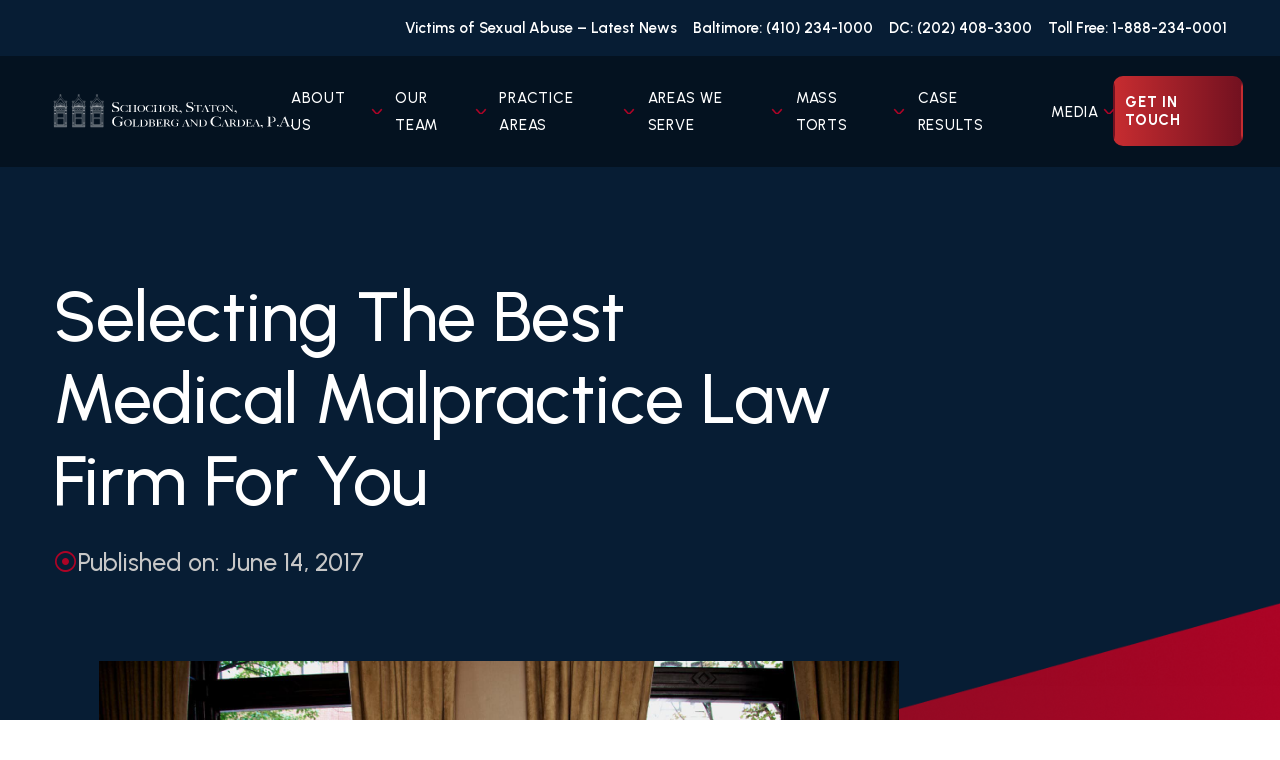

--- FILE ---
content_type: text/html; charset=UTF-8
request_url: https://sfspa.com/selecting-best-medical-malpractice-law-firm/
body_size: 31675
content:
<!DOCTYPE html><html lang="en-US"><head> <script type="text/javascript">
/* <![CDATA[ */
var gform;gform||(document.addEventListener("gform_main_scripts_loaded",function(){gform.scriptsLoaded=!0}),document.addEventListener("gform/theme/scripts_loaded",function(){gform.themeScriptsLoaded=!0}),window.addEventListener("DOMContentLoaded",function(){gform.domLoaded=!0}),gform={domLoaded:!1,scriptsLoaded:!1,themeScriptsLoaded:!1,isFormEditor:()=>"function"==typeof InitializeEditor,callIfLoaded:function(o){return!(!gform.domLoaded||!gform.scriptsLoaded||!gform.themeScriptsLoaded&&!gform.isFormEditor()||(gform.isFormEditor()&&console.warn("The use of gform.initializeOnLoaded() is deprecated in the form editor context and will be removed in Gravity Forms 3.1."),o(),0))},initializeOnLoaded:function(o){gform.callIfLoaded(o)||(document.addEventListener("gform_main_scripts_loaded",()=>{gform.scriptsLoaded=!0,gform.callIfLoaded(o)}),document.addEventListener("gform/theme/scripts_loaded",()=>{gform.themeScriptsLoaded=!0,gform.callIfLoaded(o)}),window.addEventListener("DOMContentLoaded",()=>{gform.domLoaded=!0,gform.callIfLoaded(o)}))},hooks:{action:{},filter:{}},addAction:function(o,r,e,t){gform.addHook("action",o,r,e,t)},addFilter:function(o,r,e,t){gform.addHook("filter",o,r,e,t)},doAction:function(o){gform.doHook("action",o,arguments)},applyFilters:function(o){return gform.doHook("filter",o,arguments)},removeAction:function(o,r){gform.removeHook("action",o,r)},removeFilter:function(o,r,e){gform.removeHook("filter",o,r,e)},addHook:function(o,r,e,t,n){null==gform.hooks[o][r]&&(gform.hooks[o][r]=[]);var d=gform.hooks[o][r];null==n&&(n=r+"_"+d.length),gform.hooks[o][r].push({tag:n,callable:e,priority:t=null==t?10:t})},doHook:function(r,o,e){var t;if(e=Array.prototype.slice.call(e,1),null!=gform.hooks[r][o]&&((o=gform.hooks[r][o]).sort(function(o,r){return o.priority-r.priority}),o.forEach(function(o){"function"!=typeof(t=o.callable)&&(t=window[t]),"action"==r?t.apply(null,e):e[0]=t.apply(null,e)})),"filter"==r)return e[0]},removeHook:function(o,r,t,n){var e;null!=gform.hooks[o][r]&&(e=(e=gform.hooks[o][r]).filter(function(o,r,e){return!!(null!=n&&n!=o.tag||null!=t&&t!=o.priority)}),gform.hooks[o][r]=e)}});
/* ]]> */
</script>
<meta charset="UTF-8"><meta name="viewport" content="width=device-width"><link rel="profile" href="http://gmpg.org/xfn/11"><link rel="pingback" href="https://sfspa.com/xmlrpc.php"> <script defer src="https://code.jquery.com/jquery-3.6.0.min.js"></script> <link rel="stylesheet" type="text/css" href="//cdn.jsdelivr.net/npm/slick-carousel@1.8.1/slick/slick.css"/> <script defer type="text/javascript" src="//cdn.jsdelivr.net/npm/slick-carousel@1.8.1/slick/slick.min.js"></script> <link rel="preconnect" href="https://fonts.googleapis.com"><link rel="preconnect" href="https://fonts.gstatic.com" crossorigin><link href="https://fonts.googleapis.com/css2?family=Urbanist:ital,wght@0,100..900;1,100..900&display=swap" rel="stylesheet"><link href="https://fonts.googleapis.com/css2?family=Kalnia:wght@100..700&display=swap" rel="stylesheet"><meta name='robots' content='index, follow, max-image-preview:large, max-snippet:-1, max-video-preview:-1' /><title>Choosing the Best Med Mal Law Firm for You | SFSPA</title><meta name="description" content="If you or a loved one need skilled medical malpractice representation, trust the attorneys with more than 30 years of practice experience, call us today." /><link rel="canonical" href="https://sfspa.com/selecting-best-medical-malpractice-law-firm/" /><meta property="og:locale" content="en_US" /><meta property="og:type" content="article" /><meta property="og:title" content="Choosing the Best Med Mal Law Firm for You | SFSPA" /><meta property="og:description" content="If you or a loved one need skilled medical malpractice representation, trust the attorneys with more than 30 years of practice experience, call us today." /><meta property="og:url" content="https://sfspa.com/selecting-best-medical-malpractice-law-firm/" /><meta property="og:site_name" content="Schochor, Staton, Goldberg and Cardea, P.A." /><meta property="article:published_time" content="2017-06-14T17:10:47+00:00" /><meta property="article:modified_time" content="2025-08-13T16:12:46+00:00" /><meta property="og:image" content="https://sfspa.com/wp-content/uploads/2016/11/schochor-IMG_9701.jpg" /><meta property="og:image:width" content="1920" /><meta property="og:image:height" content="1280" /><meta property="og:image:type" content="image/jpeg" /><meta name="author" content="sfspastg" /><meta name="twitter:card" content="summary_large_image" /><meta name="twitter:label1" content="Written by" /><meta name="twitter:data1" content="sfspastg" /><meta name="twitter:label2" content="Est. reading time" /><meta name="twitter:data2" content="3 minutes" /> <script type="application/ld+json" class="yoast-schema-graph">{"@context":"https://schema.org","@graph":[{"@type":"Article","@id":"https://sfspa.com/selecting-best-medical-malpractice-law-firm/#article","isPartOf":{"@id":"https://sfspa.com/selecting-best-medical-malpractice-law-firm/"},"author":{"name":"sfspastg","@id":"https://sfspa.com/#/schema/person/831e92c437e9a949661f32860c1718d5"},"headline":"Selecting the Best Medical Malpractice Law Firm for You","datePublished":"2017-06-14T17:10:47+00:00","dateModified":"2025-08-13T16:12:46+00:00","mainEntityOfPage":{"@id":"https://sfspa.com/selecting-best-medical-malpractice-law-firm/"},"wordCount":469,"publisher":{"@id":"https://sfspa.com/#organization"},"image":{"@id":"https://sfspa.com/selecting-best-medical-malpractice-law-firm/#primaryimage"},"thumbnailUrl":"https://sfspa.com/wp-content/uploads/2016/11/schochor-IMG_9701.jpg","articleSection":["All Blog Posts","Medical Malpractice"],"inLanguage":"en-US"},{"@type":"WebPage","@id":"https://sfspa.com/selecting-best-medical-malpractice-law-firm/","url":"https://sfspa.com/selecting-best-medical-malpractice-law-firm/","name":"Choosing the Best Med Mal Law Firm for You | SFSPA","isPartOf":{"@id":"https://sfspa.com/#website"},"primaryImageOfPage":{"@id":"https://sfspa.com/selecting-best-medical-malpractice-law-firm/#primaryimage"},"image":{"@id":"https://sfspa.com/selecting-best-medical-malpractice-law-firm/#primaryimage"},"thumbnailUrl":"https://sfspa.com/wp-content/uploads/2016/11/schochor-IMG_9701.jpg","datePublished":"2017-06-14T17:10:47+00:00","dateModified":"2025-08-13T16:12:46+00:00","description":"If you or a loved one need skilled medical malpractice representation, trust the attorneys with more than 30 years of practice experience, call us today.","breadcrumb":{"@id":"https://sfspa.com/selecting-best-medical-malpractice-law-firm/#breadcrumb"},"inLanguage":"en-US","potentialAction":[{"@type":"ReadAction","target":["https://sfspa.com/selecting-best-medical-malpractice-law-firm/"]}]},{"@type":"ImageObject","inLanguage":"en-US","@id":"https://sfspa.com/selecting-best-medical-malpractice-law-firm/#primaryimage","url":"https://sfspa.com/wp-content/uploads/2016/11/schochor-IMG_9701.jpg","contentUrl":"https://sfspa.com/wp-content/uploads/2016/11/schochor-IMG_9701.jpg","width":1920,"height":1280,"caption":"attorneys"},{"@type":"BreadcrumbList","@id":"https://sfspa.com/selecting-best-medical-malpractice-law-firm/#breadcrumb","itemListElement":[{"@type":"ListItem","position":1,"name":"Home","item":"https://sfspa.com/"},{"@type":"ListItem","position":2,"name":"Blog","item":"https://sfspa.com/blog/"},{"@type":"ListItem","position":3,"name":"Selecting the Best Medical Malpractice Law Firm for You"}]},{"@type":"WebSite","@id":"https://sfspa.com/#website","url":"https://sfspa.com/","name":"Schochor, Staton, Goldberg and Cardea, P.A.","description":"","publisher":{"@id":"https://sfspa.com/#organization"},"potentialAction":[{"@type":"SearchAction","target":{"@type":"EntryPoint","urlTemplate":"https://sfspa.com/?s={search_term_string}"},"query-input":{"@type":"PropertyValueSpecification","valueRequired":true,"valueName":"search_term_string"}}],"inLanguage":"en-US"},{"@type":"Organization","@id":"https://sfspa.com/#organization","name":"Schochor, Staton, Goldberg, and Cardea, P.A., PA","url":"https://sfspa.com/","logo":{"@type":"ImageObject","inLanguage":"en-US","@id":"https://sfspa.com/#/schema/logo/image/","url":"https://sfspa.com/wp-content/uploads/2025/06/sfspa-logo.svg","contentUrl":"https://sfspa.com/wp-content/uploads/2025/06/sfspa-logo.svg","caption":"Schochor, Staton, Goldberg, and Cardea, P.A., PA"},"image":{"@id":"https://sfspa.com/#/schema/logo/image/"}},{"@type":"Person","@id":"https://sfspa.com/#/schema/person/831e92c437e9a949661f32860c1718d5","name":"sfspastg","image":{"@type":"ImageObject","inLanguage":"en-US","@id":"https://sfspa.com/#/schema/person/image/","url":"https://secure.gravatar.com/avatar/2aa73cb90cb0b7045aec7f6ef7d69c8b5478977c53b2d246d80720940cc0673d?s=96&d=mm&r=g","contentUrl":"https://secure.gravatar.com/avatar/2aa73cb90cb0b7045aec7f6ef7d69c8b5478977c53b2d246d80720940cc0673d?s=96&d=mm&r=g","caption":"sfspastg"},"sameAs":["https://sfspa.com"],"url":"https://sfspa.com/author/sfspastg/"}]}</script> <link rel="alternate" title="oEmbed (JSON)" type="application/json+oembed" href="https://sfspa.com/wp-json/oembed/1.0/embed?url=https%3A%2F%2Fsfspa.com%2Fselecting-best-medical-malpractice-law-firm%2F" /><link rel="alternate" title="oEmbed (XML)" type="text/xml+oembed" href="https://sfspa.com/wp-json/oembed/1.0/embed?url=https%3A%2F%2Fsfspa.com%2Fselecting-best-medical-malpractice-law-firm%2F&#038;format=xml" /><style id='wp-img-auto-sizes-contain-inline-css' type='text/css'>img:is([sizes=auto i],[sizes^="auto," i]){contain-intrinsic-size:3000px 1500px}
/*# sourceURL=wp-img-auto-sizes-contain-inline-css */</style><style id='wp-emoji-styles-inline-css' type='text/css'>img.wp-smiley, img.emoji {
		display: inline !important;
		border: none !important;
		box-shadow: none !important;
		height: 1em !important;
		width: 1em !important;
		margin: 0 0.07em !important;
		vertical-align: -0.1em !important;
		background: none !important;
		padding: 0 !important;
	}
/*# sourceURL=wp-emoji-styles-inline-css */</style><link rel='stylesheet' id='wp-components-css' href='https://sfspa.com/wp-includes/css/dist/components/style.min.css?ver=6.9' type='text/css' media='all' /><link rel='stylesheet' id='wp-preferences-css' href='https://sfspa.com/wp-includes/css/dist/preferences/style.min.css?ver=6.9' type='text/css' media='all' /><link rel='stylesheet' id='wp-block-editor-css' href='https://sfspa.com/wp-includes/css/dist/block-editor/style.min.css?ver=6.9' type='text/css' media='all' /><link rel='stylesheet' id='popup-maker-block-library-style-css' href='https://sfspa.com/wp-content/cache/autoptimize/autoptimize_single_9963176ef6137ecf4405a5ccd36aa797.php?ver=dbea705cfafe089d65f1' type='text/css' media='all' /><link rel='stylesheet' id='jdxstarter-css' href='https://sfspa.com/wp-content/cache/autoptimize/autoptimize_single_2405800aaef295c2d56bd815cf819c9e.php' type='text/css' media='all' /><link rel='stylesheet' id='gforms_reset_css-css' href='https://sfspa.com/wp-content/plugins/gravityforms/legacy/css/formreset.min.css?ver=2.9.25' type='text/css' media='all' /><link rel='stylesheet' id='gforms_formsmain_css-css' href='https://sfspa.com/wp-content/plugins/gravityforms/legacy/css/formsmain.min.css?ver=2.9.25' type='text/css' media='all' /><link rel='stylesheet' id='gforms_ready_class_css-css' href='https://sfspa.com/wp-content/plugins/gravityforms/legacy/css/readyclass.min.css?ver=2.9.25' type='text/css' media='all' /><link rel='stylesheet' id='gforms_browsers_css-css' href='https://sfspa.com/wp-content/plugins/gravityforms/legacy/css/browsers.min.css?ver=2.9.25' type='text/css' media='all' /><link rel='stylesheet' id='popup-maker-site-css' href='https://sfspa.com/wp-content/cache/autoptimize/autoptimize_single_bb573e9dfc1c679cb97d97b08386b65c.php?generated=1766433326&#038;ver=1.21.5' type='text/css' media='all' /> <script defer type="text/javascript" src="https://sfspa.com/wp-content/themes/sfspa/styles_scripts/dist/scripts.js" id="jdxstarter-js"></script> <script type="text/javascript" src="https://sfspa.com/wp-includes/js/jquery/jquery.min.js?ver=3.7.1" id="jquery-core-js"></script> <script defer type="text/javascript" src="https://sfspa.com/wp-includes/js/jquery/jquery-migrate.min.js?ver=3.4.1" id="jquery-migrate-js"></script> <script type="text/javascript" defer='defer' src="https://sfspa.com/wp-content/plugins/gravityforms/js/jquery.json.min.js?ver=2.9.25" id="gform_json-js"></script> <script defer id="gform_gravityforms-js-extra" src="[data-uri]"></script> <script type="text/javascript" defer='defer' src="https://sfspa.com/wp-content/plugins/gravityforms/js/gravityforms.min.js?ver=2.9.25" id="gform_gravityforms-js"></script> <script type="text/javascript" defer='defer' src="https://sfspa.com/wp-content/plugins/gravityforms/assets/js/dist/utils.min.js?ver=48a3755090e76a154853db28fc254681" id="gform_gravityforms_utils-js"></script> <link rel="https://api.w.org/" href="https://sfspa.com/wp-json/" /><link rel="alternate" title="JSON" type="application/json" href="https://sfspa.com/wp-json/wp/v2/posts/2261" /><link rel="EditURI" type="application/rsd+xml" title="RSD" href="https://sfspa.com/xmlrpc.php?rsd" /><link rel='shortlink' href='https://sfspa.com/?p=2261' />  <script defer src="https://www.googletagmanager.com/gtag/js?id=G-WZY8ZJ1LPQ"></script> <script defer src="[data-uri]"></script><script defer src="[data-uri]"></script><link rel="icon" href="https://sfspa.com/wp-content/uploads/2025/07/cropped-favicon-32x32.png" sizes="32x32" /><link rel="icon" href="https://sfspa.com/wp-content/uploads/2025/07/cropped-favicon-192x192.png" sizes="192x192" /><link rel="apple-touch-icon" href="https://sfspa.com/wp-content/uploads/2025/07/cropped-favicon-180x180.png" /><meta name="msapplication-TileImage" content="https://sfspa.com/wp-content/uploads/2025/07/cropped-favicon-270x270.png" /><style type="text/css" id="wp-custom-css">.page-id-18 #results-container h2 {
  font-family: "Urbanist", Times, serif !important;
  font-weight: bold !important;
}
.pum-container.pum-responsive img{
	margin:auto;}

.pum-container .pum-content>:last-child{
	margin-top:20px;
}
.s-awards li {
display: block !important; /* instead of flex */
 flex-direction: unset;
 align-items: unset;}
.s-awards b {
	font-size:19px;}
#siteseal {
  text-align: center;
  display: block;
  width: 50%;
  margin: 20px auto;
}
section#content-container .container-inner #sidebar ul li:before{
	width:20px!important;}
section#content-container .container-inner #sidebar ul li, section#content-container .container-inner #sidebar ul li a{
	gap:5px!important;}
.s-prof {
  color: #ac0426 !important;
  font-family: Kalnia !important;
  font-size: 45px!important;
  font-style: normal;
  font-weight: 600 !important;
  line-height: 64px;
  text-transform: uppercase;
}
h3.wp-block-heading strong {font-size: 33px!important;}
h4.wp-block-heading strong {font-size: 28px!important;}

.sidebar-card #secondary h3{
	  color: #ac0426;
    font-family: Kalnia;
    font-style: normal;
    font-weight: 600;
    line-height: 34px;
    text-transform: uppercase;
}
.sidebar-card #secondary ul li {
  position: relative;
  list-style: none; /* remove default bullet */
  padding-left: 25px; /* spacing for custom bullet */
}


.sidebar-card #secondary ul li:before{
    content: "⦿"!important;
 color: #ac0426;
  position: absolute;
  left: 0;
  top: 50%;
  transform: translateY(-50%); /* centers vertically */
  font-size: 18px; /* adjust size if needed */
  line-height: 1; /* helps keep it centered */
}
/* Tablet view (≤ 768px) */
@media screen and (max-width: 768px) {
  .s-prof {
    font-size: 36px!important;
    line-height: 48px;
  }
}

/* Mobile view (≤ 480px) */
@media screen and (max-width: 480px) {
  .s-prof {
    font-size: 38px!important;
    line-height: 38px;
  }
}</style> <script defer src="[data-uri]"></script>  <script defer language="JavaScript" src="https://seal.networksolutions.com/siteseal/javascript/siteseal.js" type="text/javascript"></script> <style id='global-styles-inline-css' type='text/css'>:root{--wp--preset--aspect-ratio--square: 1;--wp--preset--aspect-ratio--4-3: 4/3;--wp--preset--aspect-ratio--3-4: 3/4;--wp--preset--aspect-ratio--3-2: 3/2;--wp--preset--aspect-ratio--2-3: 2/3;--wp--preset--aspect-ratio--16-9: 16/9;--wp--preset--aspect-ratio--9-16: 9/16;--wp--preset--color--black: #000000;--wp--preset--color--cyan-bluish-gray: #abb8c3;--wp--preset--color--white: #ffffff;--wp--preset--color--pale-pink: #f78da7;--wp--preset--color--vivid-red: #cf2e2e;--wp--preset--color--luminous-vivid-orange: #ff6900;--wp--preset--color--luminous-vivid-amber: #fcb900;--wp--preset--color--light-green-cyan: #7bdcb5;--wp--preset--color--vivid-green-cyan: #00d084;--wp--preset--color--pale-cyan-blue: #8ed1fc;--wp--preset--color--vivid-cyan-blue: #0693e3;--wp--preset--color--vivid-purple: #9b51e0;--wp--preset--color--lightblue: #071D34;--wp--preset--color--darkblue: #041220;--wp--preset--color--red: #AC0426;--wp--preset--gradient--vivid-cyan-blue-to-vivid-purple: linear-gradient(135deg,rgb(6,147,227) 0%,rgb(155,81,224) 100%);--wp--preset--gradient--light-green-cyan-to-vivid-green-cyan: linear-gradient(135deg,rgb(122,220,180) 0%,rgb(0,208,130) 100%);--wp--preset--gradient--luminous-vivid-amber-to-luminous-vivid-orange: linear-gradient(135deg,rgb(252,185,0) 0%,rgb(255,105,0) 100%);--wp--preset--gradient--luminous-vivid-orange-to-vivid-red: linear-gradient(135deg,rgb(255,105,0) 0%,rgb(207,46,46) 100%);--wp--preset--gradient--very-light-gray-to-cyan-bluish-gray: linear-gradient(135deg,rgb(238,238,238) 0%,rgb(169,184,195) 100%);--wp--preset--gradient--cool-to-warm-spectrum: linear-gradient(135deg,rgb(74,234,220) 0%,rgb(151,120,209) 20%,rgb(207,42,186) 40%,rgb(238,44,130) 60%,rgb(251,105,98) 80%,rgb(254,248,76) 100%);--wp--preset--gradient--blush-light-purple: linear-gradient(135deg,rgb(255,206,236) 0%,rgb(152,150,240) 100%);--wp--preset--gradient--blush-bordeaux: linear-gradient(135deg,rgb(254,205,165) 0%,rgb(254,45,45) 50%,rgb(107,0,62) 100%);--wp--preset--gradient--luminous-dusk: linear-gradient(135deg,rgb(255,203,112) 0%,rgb(199,81,192) 50%,rgb(65,88,208) 100%);--wp--preset--gradient--pale-ocean: linear-gradient(135deg,rgb(255,245,203) 0%,rgb(182,227,212) 50%,rgb(51,167,181) 100%);--wp--preset--gradient--electric-grass: linear-gradient(135deg,rgb(202,248,128) 0%,rgb(113,206,126) 100%);--wp--preset--gradient--midnight: linear-gradient(135deg,rgb(2,3,129) 0%,rgb(40,116,252) 100%);--wp--preset--font-size--small: 13px;--wp--preset--font-size--medium: 20px;--wp--preset--font-size--large: 36px;--wp--preset--font-size--x-large: 42px;--wp--preset--spacing--20: 0.44rem;--wp--preset--spacing--30: 0.67rem;--wp--preset--spacing--40: 1rem;--wp--preset--spacing--50: 1.5rem;--wp--preset--spacing--60: 2.25rem;--wp--preset--spacing--70: 3.38rem;--wp--preset--spacing--80: 5.06rem;--wp--preset--shadow--natural: 6px 6px 9px rgba(0, 0, 0, 0.2);--wp--preset--shadow--deep: 12px 12px 50px rgba(0, 0, 0, 0.4);--wp--preset--shadow--sharp: 6px 6px 0px rgba(0, 0, 0, 0.2);--wp--preset--shadow--outlined: 6px 6px 0px -3px rgb(255, 255, 255), 6px 6px rgb(0, 0, 0);--wp--preset--shadow--crisp: 6px 6px 0px rgb(0, 0, 0);}:where(body) { margin: 0; }.wp-site-blocks > .alignleft { float: left; margin-right: 2em; }.wp-site-blocks > .alignright { float: right; margin-left: 2em; }.wp-site-blocks > .aligncenter { justify-content: center; margin-left: auto; margin-right: auto; }:where(.is-layout-flex){gap: 0.5em;}:where(.is-layout-grid){gap: 0.5em;}.is-layout-flow > .alignleft{float: left;margin-inline-start: 0;margin-inline-end: 2em;}.is-layout-flow > .alignright{float: right;margin-inline-start: 2em;margin-inline-end: 0;}.is-layout-flow > .aligncenter{margin-left: auto !important;margin-right: auto !important;}.is-layout-constrained > .alignleft{float: left;margin-inline-start: 0;margin-inline-end: 2em;}.is-layout-constrained > .alignright{float: right;margin-inline-start: 2em;margin-inline-end: 0;}.is-layout-constrained > .aligncenter{margin-left: auto !important;margin-right: auto !important;}.is-layout-constrained > :where(:not(.alignleft):not(.alignright):not(.alignfull)){margin-left: auto !important;margin-right: auto !important;}body .is-layout-flex{display: flex;}.is-layout-flex{flex-wrap: wrap;align-items: center;}.is-layout-flex > :is(*, div){margin: 0;}body .is-layout-grid{display: grid;}.is-layout-grid > :is(*, div){margin: 0;}body{padding-top: 0px;padding-right: 0px;padding-bottom: 0px;padding-left: 0px;}a:where(:not(.wp-element-button)){text-decoration: underline;}:root :where(.wp-element-button, .wp-block-button__link){background-color: #32373c;border-width: 0;color: #fff;font-family: inherit;font-size: inherit;font-style: inherit;font-weight: inherit;letter-spacing: inherit;line-height: inherit;padding-top: calc(0.667em + 2px);padding-right: calc(1.333em + 2px);padding-bottom: calc(0.667em + 2px);padding-left: calc(1.333em + 2px);text-decoration: none;text-transform: inherit;}.has-black-color{color: var(--wp--preset--color--black) !important;}.has-cyan-bluish-gray-color{color: var(--wp--preset--color--cyan-bluish-gray) !important;}.has-white-color{color: var(--wp--preset--color--white) !important;}.has-pale-pink-color{color: var(--wp--preset--color--pale-pink) !important;}.has-vivid-red-color{color: var(--wp--preset--color--vivid-red) !important;}.has-luminous-vivid-orange-color{color: var(--wp--preset--color--luminous-vivid-orange) !important;}.has-luminous-vivid-amber-color{color: var(--wp--preset--color--luminous-vivid-amber) !important;}.has-light-green-cyan-color{color: var(--wp--preset--color--light-green-cyan) !important;}.has-vivid-green-cyan-color{color: var(--wp--preset--color--vivid-green-cyan) !important;}.has-pale-cyan-blue-color{color: var(--wp--preset--color--pale-cyan-blue) !important;}.has-vivid-cyan-blue-color{color: var(--wp--preset--color--vivid-cyan-blue) !important;}.has-vivid-purple-color{color: var(--wp--preset--color--vivid-purple) !important;}.has-lightblue-color{color: var(--wp--preset--color--lightblue) !important;}.has-darkblue-color{color: var(--wp--preset--color--darkblue) !important;}.has-red-color{color: var(--wp--preset--color--red) !important;}.has-black-background-color{background-color: var(--wp--preset--color--black) !important;}.has-cyan-bluish-gray-background-color{background-color: var(--wp--preset--color--cyan-bluish-gray) !important;}.has-white-background-color{background-color: var(--wp--preset--color--white) !important;}.has-pale-pink-background-color{background-color: var(--wp--preset--color--pale-pink) !important;}.has-vivid-red-background-color{background-color: var(--wp--preset--color--vivid-red) !important;}.has-luminous-vivid-orange-background-color{background-color: var(--wp--preset--color--luminous-vivid-orange) !important;}.has-luminous-vivid-amber-background-color{background-color: var(--wp--preset--color--luminous-vivid-amber) !important;}.has-light-green-cyan-background-color{background-color: var(--wp--preset--color--light-green-cyan) !important;}.has-vivid-green-cyan-background-color{background-color: var(--wp--preset--color--vivid-green-cyan) !important;}.has-pale-cyan-blue-background-color{background-color: var(--wp--preset--color--pale-cyan-blue) !important;}.has-vivid-cyan-blue-background-color{background-color: var(--wp--preset--color--vivid-cyan-blue) !important;}.has-vivid-purple-background-color{background-color: var(--wp--preset--color--vivid-purple) !important;}.has-lightblue-background-color{background-color: var(--wp--preset--color--lightblue) !important;}.has-darkblue-background-color{background-color: var(--wp--preset--color--darkblue) !important;}.has-red-background-color{background-color: var(--wp--preset--color--red) !important;}.has-black-border-color{border-color: var(--wp--preset--color--black) !important;}.has-cyan-bluish-gray-border-color{border-color: var(--wp--preset--color--cyan-bluish-gray) !important;}.has-white-border-color{border-color: var(--wp--preset--color--white) !important;}.has-pale-pink-border-color{border-color: var(--wp--preset--color--pale-pink) !important;}.has-vivid-red-border-color{border-color: var(--wp--preset--color--vivid-red) !important;}.has-luminous-vivid-orange-border-color{border-color: var(--wp--preset--color--luminous-vivid-orange) !important;}.has-luminous-vivid-amber-border-color{border-color: var(--wp--preset--color--luminous-vivid-amber) !important;}.has-light-green-cyan-border-color{border-color: var(--wp--preset--color--light-green-cyan) !important;}.has-vivid-green-cyan-border-color{border-color: var(--wp--preset--color--vivid-green-cyan) !important;}.has-pale-cyan-blue-border-color{border-color: var(--wp--preset--color--pale-cyan-blue) !important;}.has-vivid-cyan-blue-border-color{border-color: var(--wp--preset--color--vivid-cyan-blue) !important;}.has-vivid-purple-border-color{border-color: var(--wp--preset--color--vivid-purple) !important;}.has-lightblue-border-color{border-color: var(--wp--preset--color--lightblue) !important;}.has-darkblue-border-color{border-color: var(--wp--preset--color--darkblue) !important;}.has-red-border-color{border-color: var(--wp--preset--color--red) !important;}.has-vivid-cyan-blue-to-vivid-purple-gradient-background{background: var(--wp--preset--gradient--vivid-cyan-blue-to-vivid-purple) !important;}.has-light-green-cyan-to-vivid-green-cyan-gradient-background{background: var(--wp--preset--gradient--light-green-cyan-to-vivid-green-cyan) !important;}.has-luminous-vivid-amber-to-luminous-vivid-orange-gradient-background{background: var(--wp--preset--gradient--luminous-vivid-amber-to-luminous-vivid-orange) !important;}.has-luminous-vivid-orange-to-vivid-red-gradient-background{background: var(--wp--preset--gradient--luminous-vivid-orange-to-vivid-red) !important;}.has-very-light-gray-to-cyan-bluish-gray-gradient-background{background: var(--wp--preset--gradient--very-light-gray-to-cyan-bluish-gray) !important;}.has-cool-to-warm-spectrum-gradient-background{background: var(--wp--preset--gradient--cool-to-warm-spectrum) !important;}.has-blush-light-purple-gradient-background{background: var(--wp--preset--gradient--blush-light-purple) !important;}.has-blush-bordeaux-gradient-background{background: var(--wp--preset--gradient--blush-bordeaux) !important;}.has-luminous-dusk-gradient-background{background: var(--wp--preset--gradient--luminous-dusk) !important;}.has-pale-ocean-gradient-background{background: var(--wp--preset--gradient--pale-ocean) !important;}.has-electric-grass-gradient-background{background: var(--wp--preset--gradient--electric-grass) !important;}.has-midnight-gradient-background{background: var(--wp--preset--gradient--midnight) !important;}.has-small-font-size{font-size: var(--wp--preset--font-size--small) !important;}.has-medium-font-size{font-size: var(--wp--preset--font-size--medium) !important;}.has-large-font-size{font-size: var(--wp--preset--font-size--large) !important;}.has-x-large-font-size{font-size: var(--wp--preset--font-size--x-large) !important;}
/*# sourceURL=global-styles-inline-css */</style></head><body class="wp-singular post-template-default single single-post postid-2261 single-format-standard wp-custom-logo wp-embed-responsive wp-theme-sfspa bg-white antialiased"><div id="wrapper" class="flex flex-col overflow-hidden internal"><div id="header-top" class="relative lg:block z-10 w-full hidden"><div id="utility-menu-wrapper" class="w-11/12 mx-auto max-w-screen-2xl"><div id="utility-menu" class="menu-utility-menu-container"><ul id="menu-utility-menu" class="lg:flex lg:justify-end"><li id="menu-item-13905" class="menu-item menu-item-type-post_type menu-item-object-page menu-item-13905 "><a href="https://sfspa.com/victims-of-sexual-abuse-latest-news/">Victims of Sexual Abuse – Latest News</a></li><li id="menu-item-13" class="menu-item menu-item-type-custom menu-item-object-custom menu-item-13 "><a href="tel:+14102341000">Baltimore: (410) 234-1000</a></li><li id="menu-item-14" class="menu-item menu-item-type-custom menu-item-object-custom menu-item-14 "><a href="tel:+12024083300">DC: (202) 408-3300</a></li><li id="menu-item-15" class="menu-item menu-item-type-custom menu-item-object-custom menu-item-15 "><a href="tel:+18882340001">Toll Free: 1-888-234-0001</a></li></ul></div></div></div><header id="header" class="relative z-10 w-full logo-menu-wrapper"><div class="w-11/12 mx-auto lg:flex lg:justify-between lg:items-center max-w-screen-2xl"><div class="flex items-center justify-between w-full"><div> <a href="https://sfspa.com/" class="custom-logo-link" rel="home"><img src="https://sfspa.com/wp-content/uploads/2025/06/sfspa-logo.svg" class="custom-logo" alt="Schochor, Staton, Goldberg and Cardea, P.A." decoding="async" /></a></div><nav id="main-nav"> <input class="side-menu" type="checkbox" id="side-menu"/> <label class="hamb" for="side-menu"><span class="hamb-line"></span></label><div id="primary-menu" class="mt-4 p-4 xl:mt-0 lg:p-0 xl:block"><ul id="menu-primary-menu" class="xl:flex lg:-mx-4 items-center"><li id="menu-item-21" class="menu-item menu-item-type-post_type menu-item-object-page menu-item-has-children menu-item-21 lg:mx-4"><input class="mobile-nav-checkbox" type="checkbox"><a href="https://sfspa.com/about/">About Us</a><ul class="sub-menu"><li id="menu-item-13906" class="menu-item menu-item-type-post_type menu-item-object-page menu-item-13906 lg:mx-4"><input class="mobile-nav-checkbox" type="checkbox"><a href="https://sfspa.com/about/">About Us</a></li><li id="menu-item-13907" class="menu-item menu-item-type-post_type menu-item-object-page menu-item-13907 lg:mx-4"><input class="mobile-nav-checkbox" type="checkbox"><a href="https://sfspa.com/we-speak-doctor/">We Speak Doctor</a></li><li id="menu-item-13908" class="menu-item menu-item-type-post_type menu-item-object-page menu-item-13908 lg:mx-4"><input class="mobile-nav-checkbox" type="checkbox"><a href="https://sfspa.com/testimonials/">Testimonials</a></li><li id="menu-item-13909" class="menu-item menu-item-type-post_type menu-item-object-page menu-item-13909 lg:mx-4"><input class="mobile-nav-checkbox" type="checkbox"><a href="https://sfspa.com/faqs/">Frequently Asked Questions</a></li><li id="menu-item-13910" class="menu-item menu-item-type-post_type menu-item-object-page menu-item-13910 lg:mx-4"><input class="mobile-nav-checkbox" type="checkbox"><a href="https://sfspa.com/community-involvement/">Community Involvement</a></li><li id="menu-item-13911" class="menu-item menu-item-type-post_type menu-item-object-page menu-item-13911 lg:mx-4"><input class="mobile-nav-checkbox" type="checkbox"><a href="https://sfspa.com/impacting-our-clients/">Impacting Our Clients</a></li><li id="menu-item-13912" class="menu-item menu-item-type-post_type menu-item-object-page menu-item-13912 lg:mx-4"><input class="mobile-nav-checkbox" type="checkbox"><a href="https://sfspa.com/award-recognition/">Awards</a></li></ul></li><li id="menu-item-13914" class="menu-item menu-item-type-post_type menu-item-object-page menu-item-has-children menu-item-13914 lg:mx-4"><input class="mobile-nav-checkbox" type="checkbox"><a href="https://sfspa.com/our-team/">Our Team</a><ul class="sub-menu"><li id="menu-item-13925" class="menu-item menu-item-type-post_type menu-item-object-page menu-item-13925 lg:mx-4"><input class="mobile-nav-checkbox" type="checkbox"><a href="https://sfspa.com/our-team/jonathan-schochor/">Jonathan Schochor</a></li><li id="menu-item-13924" class="menu-item menu-item-type-post_type menu-item-object-page menu-item-13924 lg:mx-4"><input class="mobile-nav-checkbox" type="checkbox"><a href="https://sfspa.com/our-team/kerry-d-staton/">Kerry D. Staton</a></li><li id="menu-item-13923" class="menu-item menu-item-type-post_type menu-item-object-page menu-item-13923 lg:mx-4"><input class="mobile-nav-checkbox" type="checkbox"><a href="https://sfspa.com/our-team/jonathan-goldberg/">Jonathan Goldberg</a></li><li id="menu-item-13922" class="menu-item menu-item-type-post_type menu-item-object-page menu-item-13922 lg:mx-4"><input class="mobile-nav-checkbox" type="checkbox"><a href="https://sfspa.com/our-team/james-d-cardea/">James D. Cardea</a></li><li id="menu-item-13921" class="menu-item menu-item-type-post_type menu-item-object-page menu-item-13921 lg:mx-4"><input class="mobile-nav-checkbox" type="checkbox"><a href="https://sfspa.com/our-team/joshua-f-kahn/">Joshua F. Kahn</a></li><li id="menu-item-13920" class="menu-item menu-item-type-post_type menu-item-object-page menu-item-13920 lg:mx-4"><input class="mobile-nav-checkbox" type="checkbox"><a href="https://sfspa.com/our-team/gloria-a-worch/">Gloria A. Worch</a></li><li id="menu-item-13919" class="menu-item menu-item-type-post_type menu-item-object-page menu-item-13919 lg:mx-4"><input class="mobile-nav-checkbox" type="checkbox"><a href="https://sfspa.com/our-team/michael-rubin/">Michael Rubin</a></li><li id="menu-item-13918" class="menu-item menu-item-type-post_type menu-item-object-page menu-item-13918 lg:mx-4"><input class="mobile-nav-checkbox" type="checkbox"><a href="https://sfspa.com/our-team/lauren-a-schochor/">Lauren A. Schochor</a></li><li id="menu-item-13917" class="menu-item menu-item-type-post_type menu-item-object-page menu-item-13917 lg:mx-4"><input class="mobile-nav-checkbox" type="checkbox"><a href="https://sfspa.com/our-team/brian-switzer/">Brian Switzer</a></li><li id="menu-item-13916" class="menu-item menu-item-type-post_type menu-item-object-page menu-item-13916 lg:mx-4"><input class="mobile-nav-checkbox" type="checkbox"><a href="https://sfspa.com/our-team/kristina-e-tyler/">Kristina E. Tyler</a></li><li id="menu-item-13915" class="menu-item menu-item-type-post_type menu-item-object-page menu-item-13915 lg:mx-4"><input class="mobile-nav-checkbox" type="checkbox"><a href="https://sfspa.com/our-team/valerie-lohr/">Valerie Lohr</a></li></ul></li><li id="menu-item-23" class="menu-item menu-item-type-post_type menu-item-object-page menu-item-has-children menu-item-23 lg:mx-4"><input class="mobile-nav-checkbox" type="checkbox"><a href="https://sfspa.com/medical-malpractice-areas/">Practice Areas</a><ul class="sub-menu"><li id="menu-item-25" class="menu-item menu-item-type-post_type menu-item-object-page menu-item-has-children menu-item-25 lg:mx-4"><input class="mobile-nav-checkbox" type="checkbox"><a href="https://sfspa.com/medical-malpractice-areas/">Medical Malpractice</a><ul class="sub-menu"><li id="menu-item-13926" class="menu-item menu-item-type-post_type menu-item-object-page menu-item-13926 lg:mx-4"><input class="mobile-nav-checkbox" type="checkbox"><a href="https://sfspa.com/medical-malpractice/wrongful-death/">Wrongful Death</a></li><li id="menu-item-13928" class="menu-item menu-item-type-post_type menu-item-object-page menu-item-13928 lg:mx-4"><input class="mobile-nav-checkbox" type="checkbox"><a href="https://sfspa.com/medical-malpractice/abdominal-bowel-injuries/">Bowel Injury</a></li><li id="menu-item-13929" class="menu-item menu-item-type-post_type menu-item-object-page menu-item-13929 lg:mx-4"><input class="mobile-nav-checkbox" type="checkbox"><a href="https://sfspa.com/medical-malpractice/amputation-error/">Amputation</a></li><li id="menu-item-13930" class="menu-item menu-item-type-post_type menu-item-object-page menu-item-13930 lg:mx-4"><input class="mobile-nav-checkbox" type="checkbox"><a href="https://sfspa.com/medical-malpractice/anesthesia-errors/">Anesthesia Errors</a></li><li id="menu-item-13931" class="menu-item menu-item-type-post_type menu-item-object-page menu-item-13931 lg:mx-4"><input class="mobile-nav-checkbox" type="checkbox"><a href="https://sfspa.com/medical-malpractice/brain-injury/">Brain Injury</a></li><li id="menu-item-13932" class="menu-item menu-item-type-post_type menu-item-object-page menu-item-13932 lg:mx-4"><input class="mobile-nav-checkbox" type="checkbox"><a href="https://sfspa.com/medical-malpractice/cardiology-errors/">Cardiology Error</a></li><li id="menu-item-13933" class="menu-item menu-item-type-post_type menu-item-object-page menu-item-13933 lg:mx-4"><input class="mobile-nav-checkbox" type="checkbox"><a href="https://sfspa.com/medical-malpractice/catastrophic-medical-errors/">Catastrophic Medical Errors</a></li><li id="menu-item-13934" class="menu-item menu-item-type-post_type menu-item-object-page menu-item-13934 lg:mx-4"><input class="mobile-nav-checkbox" type="checkbox"><a href="https://sfspa.com/medical-malpractice/colonoscopy-errors/">Colonoscopy Errors</a></li><li id="menu-item-13935" class="menu-item menu-item-type-post_type menu-item-object-page menu-item-13935 lg:mx-4"><input class="mobile-nav-checkbox" type="checkbox"><a href="https://sfspa.com/medical-malpractice/delayed-cancer-diagnosis/">Delayed Cancer Diagnosis</a></li><li id="menu-item-13936" class="menu-item menu-item-type-post_type menu-item-object-page menu-item-13936 lg:mx-4"><input class="mobile-nav-checkbox" type="checkbox"><a href="https://sfspa.com/medical-malpractice/epidural-abscess/">Epidural Abscess</a></li><li id="menu-item-13937" class="menu-item menu-item-type-post_type menu-item-object-page menu-item-13937 lg:mx-4"><input class="mobile-nav-checkbox" type="checkbox"><a href="https://sfspa.com/medical-malpractice/failure-to-diagnose/">Failure to Diagnose</a></li><li id="menu-item-13938" class="menu-item menu-item-type-post_type menu-item-object-page menu-item-13938 lg:mx-4"><input class="mobile-nav-checkbox" type="checkbox"><a href="https://sfspa.com/medical-malpractice/gynecological-malpractice/">Gynecological Malpractice</a></li><li id="menu-item-13939" class="menu-item menu-item-type-post_type menu-item-object-page menu-item-13939 lg:mx-4"><input class="mobile-nav-checkbox" type="checkbox"><a href="https://sfspa.com/medical-malpractice/hospital-discharge/">Hospital Discharge</a></li><li id="menu-item-13940" class="menu-item menu-item-type-post_type menu-item-object-page menu-item-13940 lg:mx-4"><input class="mobile-nav-checkbox" type="checkbox"><a href="https://sfspa.com/medical-malpractice/laboratory-errors/">Laboratory Errors</a></li><li id="menu-item-13941" class="menu-item menu-item-type-post_type menu-item-object-page menu-item-13941 lg:mx-4"><input class="mobile-nav-checkbox" type="checkbox"><a href="https://sfspa.com/medical-malpractice/medication-errors/">Medication Errors</a></li><li id="menu-item-13942" class="menu-item menu-item-type-post_type menu-item-object-page menu-item-13942 lg:mx-4"><input class="mobile-nav-checkbox" type="checkbox"><a href="https://sfspa.com/medical-malpractice/nerve-injury/">Nerve Injury</a></li><li id="menu-item-13943" class="menu-item menu-item-type-post_type menu-item-object-page menu-item-13943 lg:mx-4"><input class="mobile-nav-checkbox" type="checkbox"><a href="https://sfspa.com/medical-malpractice/obstetric-negligence/">Obstetrical Negligence</a></li><li id="menu-item-13944" class="menu-item menu-item-type-post_type menu-item-object-page menu-item-13944 lg:mx-4"><input class="mobile-nav-checkbox" type="checkbox"><a href="https://sfspa.com/medical-malpractice/orthopedic-malpractice/">Orthopedic Malpractice</a></li><li id="menu-item-13945" class="menu-item menu-item-type-post_type menu-item-object-page menu-item-13945 lg:mx-4"><input class="mobile-nav-checkbox" type="checkbox"><a href="https://sfspa.com/medical-malpractice/paralysis/">Paralysis</a></li><li id="menu-item-13946" class="menu-item menu-item-type-post_type menu-item-object-page menu-item-13946 lg:mx-4"><input class="mobile-nav-checkbox" type="checkbox"><a href="https://sfspa.com/medical-malpractice/paraplegia-quadriplegia/">Paraplegia &#038; Quadriplegia</a></li><li id="menu-item-13947" class="menu-item menu-item-type-post_type menu-item-object-page menu-item-13947 lg:mx-4"><input class="mobile-nav-checkbox" type="checkbox"><a href="https://sfspa.com/medical-malpractice/radiology-errors/">Radiology Errors</a></li><li id="menu-item-13948" class="menu-item menu-item-type-post_type menu-item-object-page menu-item-13948 lg:mx-4"><input class="mobile-nav-checkbox" type="checkbox"><a href="https://sfspa.com/medical-malpractice/sepsis/">Sepsis</a></li><li id="menu-item-13949" class="menu-item menu-item-type-post_type menu-item-object-page menu-item-13949 lg:mx-4"><input class="mobile-nav-checkbox" type="checkbox"><a href="https://sfspa.com/medical-malpractice/spinal-cord-injury/">Spinal Cord Injury</a></li><li id="menu-item-13950" class="menu-item menu-item-type-post_type menu-item-object-page menu-item-13950 lg:mx-4"><input class="mobile-nav-checkbox" type="checkbox"><a href="https://sfspa.com/medical-malpractice/surgical-errors/">Surgical Errors</a></li><li id="menu-item-13952" class="menu-item menu-item-type-post_type menu-item-object-page menu-item-13952 lg:mx-4"><input class="mobile-nav-checkbox" type="checkbox"><a href="https://sfspa.com/medical-malpractice-areas-old/">See All</a></li></ul></li><li id="menu-item-13953" class="menu-item menu-item-type-post_type menu-item-object-page menu-item-has-children menu-item-13953 lg:mx-4"><input class="mobile-nav-checkbox" type="checkbox"><a href="https://sfspa.com/birth-injury/">Birth Injury</a><ul class="sub-menu"><li id="menu-item-13954" class="menu-item menu-item-type-post_type menu-item-object-page menu-item-13954 lg:mx-4"><input class="mobile-nav-checkbox" type="checkbox"><a href="https://sfspa.com/birth-injury/">Birth Injury</a></li><li id="menu-item-13955" class="menu-item menu-item-type-post_type menu-item-object-page menu-item-13955 lg:mx-4"><input class="mobile-nav-checkbox" type="checkbox"><a href="https://sfspa.com/birth-injury/cerebral-palsy/">Cerebral Palsy</a></li><li id="menu-item-13956" class="menu-item menu-item-type-post_type menu-item-object-page menu-item-13956 lg:mx-4"><input class="mobile-nav-checkbox" type="checkbox"><a href="https://sfspa.com/birth-injury/erbs-palsy/">Erb’s Palsy</a></li><li id="menu-item-13957" class="menu-item menu-item-type-post_type menu-item-object-page menu-item-13957 lg:mx-4"><input class="mobile-nav-checkbox" type="checkbox"><a href="https://sfspa.com/birth-injury/fetal-acidosis/">Fetal Acidosis</a></li><li id="menu-item-13958" class="menu-item menu-item-type-post_type menu-item-object-page menu-item-13958 lg:mx-4"><input class="mobile-nav-checkbox" type="checkbox"><a href="https://sfspa.com/birth-injury/fetal-distress/">Fetal Distress</a></li><li id="menu-item-13959" class="menu-item menu-item-type-post_type menu-item-object-page menu-item-13959 lg:mx-4"><input class="mobile-nav-checkbox" type="checkbox"><a href="https://sfspa.com/birth-injury/fetal-stroke/">Fetal Stroke</a></li><li id="menu-item-13960" class="menu-item menu-item-type-post_type menu-item-object-page menu-item-13960 lg:mx-4"><input class="mobile-nav-checkbox" type="checkbox"><a href="https://sfspa.com/birth-injury/forceps-injury/">Forceps Injury</a></li><li id="menu-item-13961" class="menu-item menu-item-type-post_type menu-item-object-page menu-item-13961 lg:mx-4"><input class="mobile-nav-checkbox" type="checkbox"><a href="https://sfspa.com/birth-injury/labor-and-delivery-negligence/">Labor and Delivery Negligence</a></li><li id="menu-item-13971" class="menu-item menu-item-type-post_type menu-item-object-page menu-item-13971 lg:mx-4"><input class="mobile-nav-checkbox" type="checkbox"><a href="https://sfspa.com/birth-injury/shoulder-dystocia/">Shoulder Dystocia</a></li><li id="menu-item-13962" class="menu-item menu-item-type-post_type menu-item-object-page menu-item-13962 lg:mx-4"><input class="mobile-nav-checkbox" type="checkbox"><a href="https://sfspa.com/birth-injury/stillbirth/">Stillbirth</a></li></ul></li><li id="menu-item-13963" class="menu-item menu-item-type-post_type menu-item-object-page menu-item-has-children menu-item-13963 lg:mx-4"><input class="mobile-nav-checkbox" type="checkbox"><a href="https://sfspa.com/misdiagnosis/">Misdiagnosis</a><ul class="sub-menu"><li id="menu-item-13964" class="menu-item menu-item-type-post_type menu-item-object-page menu-item-13964 lg:mx-4"><input class="mobile-nav-checkbox" type="checkbox"><a href="https://sfspa.com/misdiagnosis/">Misdiagnosis</a></li><li id="menu-item-13965" class="menu-item menu-item-type-post_type menu-item-object-page menu-item-13965 lg:mx-4"><input class="mobile-nav-checkbox" type="checkbox"><a href="https://sfspa.com/misdiagnosis/breast-cancer-misdiagnosis/">Breast Cancer Misdiagnosis</a></li><li id="menu-item-13966" class="menu-item menu-item-type-post_type menu-item-object-page menu-item-13966 lg:mx-4"><input class="mobile-nav-checkbox" type="checkbox"><a href="https://sfspa.com/misdiagnosis/cancer-misdiagnosis/">Cancer Misdiagnosis</a></li><li id="menu-item-13967" class="menu-item menu-item-type-post_type menu-item-object-page menu-item-13967 lg:mx-4"><input class="mobile-nav-checkbox" type="checkbox"><a href="https://sfspa.com/misdiagnosis/colon-cancer-misdiagnosis/">Colon Cancer Misdiagnosis</a></li><li id="menu-item-13968" class="menu-item menu-item-type-post_type menu-item-object-page menu-item-13968 lg:mx-4"><input class="mobile-nav-checkbox" type="checkbox"><a href="https://sfspa.com/misdiagnosis/failure-to-diagnose-aneurysm/">Failure to Diagnose Aneurysm</a></li><li id="menu-item-13969" class="menu-item menu-item-type-post_type menu-item-object-page menu-item-13969 lg:mx-4"><input class="mobile-nav-checkbox" type="checkbox"><a href="https://sfspa.com/misdiagnosis/failure-to-diagnose-melanoma/">Failure to Diagnose Melanoma</a></li><li id="menu-item-13970" class="menu-item menu-item-type-post_type menu-item-object-page menu-item-13970 lg:mx-4"><input class="mobile-nav-checkbox" type="checkbox"><a href="https://sfspa.com/misdiagnosis/lung-cancer-misdiagnosis/">Lung Cancer Misdiagnosis</a></li><li id="menu-item-13972" class="menu-item menu-item-type-post_type menu-item-object-page menu-item-13972 lg:mx-4"><input class="mobile-nav-checkbox" type="checkbox"><a href="https://sfspa.com/misdiagnosis/stroke-misdiagnosis/">Stroke Misdiagnosis</a></li></ul></li></ul></li><li id="menu-item-14538" class="menu-item menu-item-type-post_type menu-item-object-page menu-item-has-children menu-item-14538 lg:mx-4"><input class="mobile-nav-checkbox" type="checkbox"><a href="https://sfspa.com/areas-we-serve/">Areas We Serve</a><ul class="sub-menu"><li id="menu-item-14539" class="menu-item menu-item-type-custom menu-item-object-custom menu-item-14539 lg:mx-4"><input class="mobile-nav-checkbox" type="checkbox"><a href="https://sfspa.com/baltimore-medical-malpractice-lawyers-schochor-staton-goldberg-and-cardea-p-a/">Baltimore</a></li><li id="menu-item-14540" class="menu-item menu-item-type-custom menu-item-object-custom menu-item-14540 lg:mx-4"><input class="mobile-nav-checkbox" type="checkbox"><a href="https://sfspa.com/columbia/medical-malpractice-attorneys/">Columbia</a></li><li id="menu-item-14541" class="menu-item menu-item-type-custom menu-item-object-custom menu-item-14541 lg:mx-4"><input class="mobile-nav-checkbox" type="checkbox"><a href="https://sfspa.com/annapolis/medical-malpractice-attorneys/">Annapolis</a></li><li id="menu-item-14542" class="menu-item menu-item-type-custom menu-item-object-custom menu-item-14542 lg:mx-4"><input class="mobile-nav-checkbox" type="checkbox"><a href="https://sfspa.com/cockeysville/medical-malpractice-lawyers/">Cockeysville</a></li><li id="menu-item-14543" class="menu-item menu-item-type-custom menu-item-object-custom menu-item-14543 lg:mx-4"><input class="mobile-nav-checkbox" type="checkbox"><a href="https://sfspa.com/essex/medical-malpractice-lawyers/">Essex</a></li><li id="menu-item-14544" class="menu-item menu-item-type-custom menu-item-object-custom menu-item-14544 lg:mx-4"><input class="mobile-nav-checkbox" type="checkbox"><a href="https://sfspa.com/dundalk/medical-malpractice-attorneys/">Dundalk</a></li><li id="menu-item-14545" class="menu-item menu-item-type-custom menu-item-object-custom menu-item-14545 lg:mx-4"><input class="mobile-nav-checkbox" type="checkbox"><a href="https://sfspa.com/catonsville/medical-negligence-lawyers/">Catonsville</a></li><li id="menu-item-14546" class="menu-item menu-item-type-custom menu-item-object-custom menu-item-14546 lg:mx-4"><input class="mobile-nav-checkbox" type="checkbox"><a href="https://sfspa.com/parkville/medical-malpractice-lawyers/">Parkville</a></li><li id="menu-item-14547" class="menu-item menu-item-type-post_type menu-item-object-page menu-item-14547 lg:mx-4"><input class="mobile-nav-checkbox" type="checkbox"><a href="https://sfspa.com/areas-we-serve/">All Areas We Serve</a></li></ul></li><li id="menu-item-14043" class="menu-item menu-item-type-post_type menu-item-object-page menu-item-has-children menu-item-14043 lg:mx-4"><input class="mobile-nav-checkbox" type="checkbox"><a href="https://sfspa.com/mass-torts-class-action/">Mass Torts</a><ul class="sub-menu"><li id="menu-item-14045" class="menu-item menu-item-type-post_type menu-item-object-page menu-item-has-children menu-item-14045 lg:mx-4"><input class="mobile-nav-checkbox" type="checkbox"><a href="https://sfspa.com/mass-torts-class-action/environmental/">Environmental</a><ul class="sub-menu"><li id="menu-item-14047" class="menu-item menu-item-type-post_type menu-item-object-page menu-item-14047 lg:mx-4"><input class="mobile-nav-checkbox" type="checkbox"><a href="https://sfspa.com/mass-torts-class-action/mountaire/">Mountaire</a></li><li id="menu-item-14044" class="menu-item menu-item-type-post_type menu-item-object-page menu-item-14044 lg:mx-4"><input class="mobile-nav-checkbox" type="checkbox"><a href="https://sfspa.com/mass-torts-class-action/groundwater-contamination/">Groundwater Contamination</a></li><li id="menu-item-14048" class="menu-item menu-item-type-post_type menu-item-object-page menu-item-14048 lg:mx-4"><input class="mobile-nav-checkbox" type="checkbox"><a href="https://sfspa.com/mass-torts-class-action/environmental/">Air Pollution</a></li><li id="menu-item-14046" class="menu-item menu-item-type-post_type menu-item-object-page menu-item-14046 lg:mx-4"><input class="mobile-nav-checkbox" type="checkbox"><a href="https://sfspa.com/mass-torts-class-action/firefighting-foam-afff-exposure/">Firefighting Foam (AFFF) Exposure</a></li></ul></li><li id="menu-item-14049" class="menu-item menu-item-type-post_type menu-item-object-page menu-item-has-children menu-item-14049 lg:mx-4"><input class="mobile-nav-checkbox" type="checkbox"><a href="https://sfspa.com/mass-torts-class-action/sexual-abuse/">Sexual Abuse</a><ul class="sub-menu"><li id="menu-item-14050" class="menu-item menu-item-type-post_type menu-item-object-page menu-item-14050 lg:mx-4"><input class="mobile-nav-checkbox" type="checkbox"><a href="https://sfspa.com/victims-of-sexual-abuse-latest-news/">Victims of Sexual Abuse</a></li><li id="menu-item-14051" class="menu-item menu-item-type-post_type menu-item-object-page menu-item-14051 lg:mx-4"><input class="mobile-nav-checkbox" type="checkbox"><a href="https://sfspa.com/mass-torts-class-action/sexual-abuse/">Physician (OB/GYN, Pediatrician)</a></li><li id="menu-item-14052" class="menu-item menu-item-type-post_type menu-item-object-page menu-item-14052 lg:mx-4"><input class="mobile-nav-checkbox" type="checkbox"><a href="https://sfspa.com/mass-torts-class-action/sexual-abuse/">Priest/Clergy</a></li><li id="menu-item-14053" class="menu-item menu-item-type-post_type menu-item-object-page menu-item-14053 lg:mx-4"><input class="mobile-nav-checkbox" type="checkbox"><a href="https://sfspa.com/mass-torts-class-action/sexual-abuse/">Teacher/Coach</a></li><li id="menu-item-14054" class="menu-item menu-item-type-post_type menu-item-object-page menu-item-14054 lg:mx-4"><input class="mobile-nav-checkbox" type="checkbox"><a href="https://sfspa.com/mass-torts-class-action/sexual-abuse/">Voyeurism</a></li></ul></li><li id="menu-item-14055" class="menu-item menu-item-type-post_type menu-item-object-page menu-item-has-children menu-item-14055 lg:mx-4"><input class="mobile-nav-checkbox" type="checkbox"><a href="https://sfspa.com/mass-torts-class-action/dangerous-products/">Dangerous Products</a><ul class="sub-menu"><li id="menu-item-14056" class="menu-item menu-item-type-post_type menu-item-object-page menu-item-14056 lg:mx-4"><input class="mobile-nav-checkbox" type="checkbox"><a href="https://sfspa.com/mass-torts-class-action/opioid-litigation/">Opioid Litigation</a></li></ul></li><li id="menu-item-14057" class="menu-item menu-item-type-custom menu-item-object-custom menu-item-has-children menu-item-14057 lg:mx-4"><input class="mobile-nav-checkbox" type="checkbox"><a href="/mass-torts-class-action/healthcare/">Healthcare</a><ul class="sub-menu"><li id="menu-item-14058" class="menu-item menu-item-type-custom menu-item-object-custom menu-item-14058 lg:mx-4"><input class="mobile-nav-checkbox" type="checkbox"><a href="/mass-torts-class-action/healthcare/">Hazardous Exposures and Infection Control</a></li><li id="menu-item-14059" class="menu-item menu-item-type-custom menu-item-object-custom menu-item-14059 lg:mx-4"><input class="mobile-nav-checkbox" type="checkbox"><a href="/mass-torts-class-action/healthcare/">Healthcare Fraud</a></li></ul></li></ul></li><li id="menu-item-22" class="menu-item menu-item-type-post_type menu-item-object-page menu-item-22 lg:mx-4"><input class="mobile-nav-checkbox" type="checkbox"><a href="https://sfspa.com/case-results/">Case Results</a></li><li id="menu-item-13901" class="menu-item menu-item-type-post_type menu-item-object-page menu-item-has-children menu-item-13901 lg:mx-4"><input class="mobile-nav-checkbox" type="checkbox"><a href="https://sfspa.com/in-the-media/">Media</a><ul class="sub-menu"><li id="menu-item-13902" class="menu-item menu-item-type-post_type menu-item-object-page menu-item-13902 lg:mx-4"><input class="mobile-nav-checkbox" type="checkbox"><a href="https://sfspa.com/video-library/">Video Library</a></li><li id="menu-item-13903" class="menu-item menu-item-type-taxonomy menu-item-object-category menu-item-13903 lg:mx-4"><input class="mobile-nav-checkbox" type="checkbox"><a href="https://sfspa.com/category/news/">News</a></li><li id="menu-item-13904" class="menu-item menu-item-type-taxonomy menu-item-object-category menu-item-13904 lg:mx-4"><input class="mobile-nav-checkbox" type="checkbox"><a href="https://sfspa.com/category/podcasts/">Podcasts</a></li><li id="menu-item-20" class="menu-item menu-item-type-post_type menu-item-object-page current_page_parent menu-item-20 lg:mx-4"><input class="mobile-nav-checkbox" type="checkbox"><a href="https://sfspa.com/blog/">Blog</a></li></ul></li><li id="menu-item-24" class="btn primary menu-item menu-item-type-custom menu-item-object-custom menu-item-24 lg:mx-4"><input class="mobile-nav-checkbox" type="checkbox"><a href="/contact-us/">Get in Touch</a></li></ul></div></nav></div></div></header><section id="banner" class="global-banner"><div class="flex flex-wrap lg:flex-nowrap items-center w-11/12 mx-auto banner-area"><div id="banner-left" class=""><h1 class="w-full ">Selecting the Best Medical Malpractice Law Firm for You</h1><div class="published">Published on: June 14, 2017</div></div></div><section id="below-hero-graphic"><img src="/wp-content/uploads/2025/06/bio-hero-bottom-graphic.png" alt=""></section></section><main><section id="content-container" class="w-full has-featured"><div class="container-inner featured-image-container"><div id="featured-image"><img width="1920" height="1280" src="https://sfspa.com/wp-content/uploads/2016/11/schochor-IMG_9701.jpg" class="attachment-post-thumbnail size-post-thumbnail wp-post-image" alt="attorneys" decoding="async" fetchpriority="high" /></div></div><div class="container-inner"><div id="main-content"><p>Medical malpractice cases are some of the most challenging and arduous matters within the practice of law. Not only do medical malpractice attorneys need a thorough understanding of the law, but these cases also require extensive insight into medical procedures and the industry standards physicians are required to follow within their medical practices.</p><h2>Ask Questions about Medical Malpractice Experience</h2><p>When searching for the right law firm, consider the experience and knowledge of the firm’s attorneys. Some of the questions you should ask during your initial visit include:</p><ul><li><strong>How many medical malpractice cases has your firm handled? </strong>The difficulty of these cases requires attorneys who have in-depth knowledge about the procedural requirements. They also must understand the substantive evidence needed for a successful outcome.</li><li><strong>How many medical malpractice cases has your assigned attorney handled? </strong>If the assigned attorney is inexperienced at <a href="https://www.sfspa.com/practice-area/medical-malpractice/">medical malpractice matters</a>, it is important to know whether he or she will have support and guidance from more experienced members of the firm.</li><li><strong>How many of these cases resulted in successful outcomes for the client? </strong>The firm’s success rate provides a good indication of their skill level in medical malpractice claims. Plaintiffs obviously want successful outcomes in their cases and a proven track record shows that the firm’s attorneys know what is required for that success.</li><li><strong>What is the ratio of successful cases that were resolved through negotiation to those resolved through trial?</strong> While high dollar settlements are generally preferred, it is also important to secure a law firm that does not shy away from litigation. For some cases, trial is the only way to reach a successful outcome, so skilled litigators can mean the difference between a large compensation amount and nothing at all.</li></ul><h2>Finding a Medical Malpractice Law Firm you can Trust</h2><p>Aside from these initial questions, there are numerous other considerations when choosing legal representation. An initial consultation with a firm can be extremely useful. Individuals should pay attention to the willingness of an attorney to answer questions and provide comprehensive guidance. A highly skilled Baltimore or Washington D.C. attorney welcomes questions and understands what is at stake for victims of medical malpractice and their families. He or she provides an honest preliminary evaluation of the case and advises on the best course of legal action.</p><h3>Trust a Baltimore and Washington D.C. law firm with extensive medical malpractice experience</h3><p>If you or a loved one need skilled medical malpractice representation, trust the attorneys with more than 30 years of practice experience in Washington D.C. and Maryland. The award-winning medical malpractice lawyers of Schochor, Staton, Goldberg, and Cardea, P.A. serve clients in a variety of cases, including national plaintiffs in major class action litigation.  <a href="https://www.sfspa.com/contact-us/">Contact our office</a> today at 410-234-1000.</p><div id="social" class="lg:absolute"><div id="social-inner" class="social-wrapper lg:block" style="position: relative; top: 0px;"><div class="flex lg:block social-icon-wrapper"> <a class="share_facebook" title="facebook" target="popup" onclick="window.open('http://www.facebook.com/sharer/sharer.php?u=https://sfspa.com/selecting-best-medical-malpractice-law-firm/','Facebook Share','width=600,height=400')"> <svg xmlns="http://www.w3.org/2000/svg" width="30" height="30" viewBox="0 0 30 30" fill="none"> <path d="M29.8487 14.9762C29.8487 23.2478 23.169 29.9524 14.9208 29.9524C6.6727 29.9524 0 23.2478 0 14.9762C0 6.70459 6.67983 0 14.9208 0C23.1619 0 29.8487 6.70459 29.8487 14.9762Z" fill="#AC0426"/> <path d="M18.7139 7.38477H16.7534C14.5506 7.38477 13.1248 8.85162 13.1248 11.1199V12.8443H11.1501C10.979 12.8443 10.8435 12.9803 10.8435 13.152V15.6492C10.8435 15.821 10.979 15.9569 11.1501 15.9569H13.1248V22.2608C13.1248 22.4325 13.2673 22.5685 13.4313 22.5685H16.0049C16.176 22.5685 16.3114 22.4254 16.3114 22.2608V15.9569H18.6212C18.7923 15.9569 18.9278 15.821 18.9278 15.6492V13.152C18.9278 13.0733 18.8992 12.9946 18.8422 12.9302C18.7852 12.8729 18.7067 12.8372 18.6212 12.8372H16.3114V11.3775C16.3114 10.6762 16.4754 10.3185 17.3879 10.3185H18.7067C18.8778 10.3185 19.0133 10.1754 19.0133 10.0108V7.69244C19.0133 7.52071 18.8778 7.38477 18.7067 7.38477" fill="white"/> </svg> </a> <a class="share_twitter" title="twitter" target="popup" onclick="window.open('https://twitter.com/home?status=The Future of an On-the-Go Workforce That Utilizes Plumbing Dispatch Software+https://sfspa.com/selecting-best-medical-malpractice-law-firm/','Twitter Share','width=600,height=400')"> <svg width="30" height="30" viewBox="0 0 30 30" fill="none" xmlns="http://www.w3.org/2000/svg"> <path d="M29.997 14.9762C29.997 23.2478 23.3171 29.9524 15.0761 29.9524C6.8351 29.9524 0.155273 23.2478 0.155273 14.9762C0.155273 6.70459 6.8351 0 15.0761 0C23.3171 0 29.997 6.70459 29.997 14.9762Z" fill="#AC0426"/> <g clip-path="url(#clip0_462_55)"> <path d="M16.9631 14.2988L22.1095 8.44824H20.8899L16.4214 13.5282L12.8523 8.44824H8.73584L14.1329 16.1301L8.73584 22.2653H9.95543L14.6744 16.9007L18.4435 22.2653H22.56L16.9628 14.2988H16.9631ZM15.2927 16.1978L14.7459 15.4328L10.3949 9.34613H12.2681L15.7794 14.2583L16.3262 15.0232L20.8905 21.4083H19.0173L15.2927 16.1981V16.1978Z" fill="white"/> </g> <defs> <clipPath id="clip0_462_55"> <rect width="13.8242" height="13.8242" fill="white" transform="translate(8.73584 8.44824)"/> </clipPath> </defs> </svg> </a> <a class="share_linkedin" title="linkedin" target="popup" onclick="window.open('http://www.linkedin.com/shareArticle?mini=true&amp;url=https://sfspa.com/selecting-best-medical-malpractice-law-firm/','LinkedIn Share','width=600,height=400')"> <svg xmlns="http://www.w3.org/2000/svg" width="31" height="30" viewBox="0 0 31 30" fill="none"> <path d="M30.4986 14.9762C30.4986 23.2478 23.8188 29.9524 15.5707 29.9524C7.32251 29.9524 0.649902 23.2478 0.649902 14.9762C0.649902 6.70459 7.32964 0 15.5707 0C23.8117 0 30.4986 6.70459 30.4986 14.9762Z" fill="#AC0426"/> <path d="M23.9502 15.6774V21.7287H20.4426V16.0882C20.4426 14.6662 19.937 13.7024 18.6651 13.7024C17.6934 13.7024 17.1167 14.3502 16.8639 14.9822C16.7691 15.2113 16.7454 15.5194 16.7454 15.8354V21.7287H13.2378C13.2378 21.7287 13.2852 12.1698 13.2378 11.1823H16.7454V12.6754C16.7454 12.6754 16.7296 12.6991 16.7217 12.707H16.7454V12.6754C17.2115 11.9565 18.041 10.9295 19.9054 10.9295C22.2122 10.9295 23.9423 12.4384 23.9423 15.6774M9.57224 6.09473C8.37145 6.09473 7.58936 6.88472 7.58936 7.91962C7.58936 8.95451 8.34775 9.74451 9.52484 9.74451H9.54854C10.773 9.74451 11.5314 8.93081 11.5314 7.91962C11.5077 6.88472 10.773 6.09473 9.57224 6.09473ZM7.79475 21.7287H11.3023V11.1823H7.79475V21.7287Z" fill="white"/> </svg> </a></div></div></div></div><div id="sidebar"><div class="sidebar-card blog-categories"><h2>Blog <span class="small-heading-text">Categories</span></h2><ul><li><a href="https://sfspa.com/category/blog-posts/">All Blog Posts</a></li><li><a href="https://sfspa.com/category/birth-injury/">Birth Injury</a></li><li><a href="https://sfspa.com/category/class-action/">Mass Torts - Class Action</a></li><li><a href="https://sfspa.com/category/medical-malpractice/">Medical Malpractice</a></li><li><a href="https://sfspa.com/category/misdiagnosis/">Misdiagnosis</a></li><li><a href="https://sfspa.com/category/news/">News</a></li><li><a href="https://sfspa.com/category/podcasts/">Podcasts</a></li><li><a href="https://sfspa.com/category/sfs-commentary/">SSGC Commentary</a></li><li><a href="https://sfspa.com/category/wrongful-death/">Wrongful Death</a></li></ul></div></div></div></section></main></main></div><footer id="footer" class="" style="background-image: url(https://sfspa.com/wp-content/uploads/2025/06/footer-bg-1.jpg);" role="contentinfo"><div id="footer-inner" class="container mx-auto"><div id="footer-form"><div class='gf_browser_chrome gform_wrapper gform_legacy_markup_wrapper gform-theme--no-framework' data-form-theme='legacy' data-form-index='0' id='gform_wrapper_1' ><style>#gform_wrapper_1[data-form-index="0"].gform-theme,[data-parent-form="1_0"]{--gf-color-primary: #204ce5;--gf-color-primary-rgb: 32, 76, 229;--gf-color-primary-contrast: #fff;--gf-color-primary-contrast-rgb: 255, 255, 255;--gf-color-primary-darker: #001AB3;--gf-color-primary-lighter: #527EFF;--gf-color-secondary: #fff;--gf-color-secondary-rgb: 255, 255, 255;--gf-color-secondary-contrast: #112337;--gf-color-secondary-contrast-rgb: 17, 35, 55;--gf-color-secondary-darker: #F5F5F5;--gf-color-secondary-lighter: #FFFFFF;--gf-color-out-ctrl-light: rgba(17, 35, 55, 0.1);--gf-color-out-ctrl-light-rgb: 17, 35, 55;--gf-color-out-ctrl-light-darker: rgba(104, 110, 119, 0.35);--gf-color-out-ctrl-light-lighter: #F5F5F5;--gf-color-out-ctrl-dark: #585e6a;--gf-color-out-ctrl-dark-rgb: 88, 94, 106;--gf-color-out-ctrl-dark-darker: #112337;--gf-color-out-ctrl-dark-lighter: rgba(17, 35, 55, 0.65);--gf-color-in-ctrl: #fff;--gf-color-in-ctrl-rgb: 255, 255, 255;--gf-color-in-ctrl-contrast: #112337;--gf-color-in-ctrl-contrast-rgb: 17, 35, 55;--gf-color-in-ctrl-darker: #F5F5F5;--gf-color-in-ctrl-lighter: #FFFFFF;--gf-color-in-ctrl-primary: #204ce5;--gf-color-in-ctrl-primary-rgb: 32, 76, 229;--gf-color-in-ctrl-primary-contrast: #fff;--gf-color-in-ctrl-primary-contrast-rgb: 255, 255, 255;--gf-color-in-ctrl-primary-darker: #001AB3;--gf-color-in-ctrl-primary-lighter: #527EFF;--gf-color-in-ctrl-light: rgba(17, 35, 55, 0.1);--gf-color-in-ctrl-light-rgb: 17, 35, 55;--gf-color-in-ctrl-light-darker: rgba(104, 110, 119, 0.35);--gf-color-in-ctrl-light-lighter: #F5F5F5;--gf-color-in-ctrl-dark: #585e6a;--gf-color-in-ctrl-dark-rgb: 88, 94, 106;--gf-color-in-ctrl-dark-darker: #112337;--gf-color-in-ctrl-dark-lighter: rgba(17, 35, 55, 0.65);--gf-radius: 3px;--gf-font-size-secondary: 14px;--gf-font-size-tertiary: 13px;--gf-icon-ctrl-number: url("data:image/svg+xml,%3Csvg width='8' height='14' viewBox='0 0 8 14' fill='none' xmlns='http://www.w3.org/2000/svg'%3E%3Cpath fill-rule='evenodd' clip-rule='evenodd' d='M4 0C4.26522 5.96046e-08 4.51957 0.105357 4.70711 0.292893L7.70711 3.29289C8.09763 3.68342 8.09763 4.31658 7.70711 4.70711C7.31658 5.09763 6.68342 5.09763 6.29289 4.70711L4 2.41421L1.70711 4.70711C1.31658 5.09763 0.683417 5.09763 0.292893 4.70711C-0.0976311 4.31658 -0.097631 3.68342 0.292893 3.29289L3.29289 0.292893C3.48043 0.105357 3.73478 0 4 0ZM0.292893 9.29289C0.683417 8.90237 1.31658 8.90237 1.70711 9.29289L4 11.5858L6.29289 9.29289C6.68342 8.90237 7.31658 8.90237 7.70711 9.29289C8.09763 9.68342 8.09763 10.3166 7.70711 10.7071L4.70711 13.7071C4.31658 14.0976 3.68342 14.0976 3.29289 13.7071L0.292893 10.7071C-0.0976311 10.3166 -0.0976311 9.68342 0.292893 9.29289Z' fill='rgba(17, 35, 55, 0.65)'/%3E%3C/svg%3E");--gf-icon-ctrl-select: url("data:image/svg+xml,%3Csvg width='10' height='6' viewBox='0 0 10 6' fill='none' xmlns='http://www.w3.org/2000/svg'%3E%3Cpath fill-rule='evenodd' clip-rule='evenodd' d='M0.292893 0.292893C0.683417 -0.097631 1.31658 -0.097631 1.70711 0.292893L5 3.58579L8.29289 0.292893C8.68342 -0.0976311 9.31658 -0.0976311 9.70711 0.292893C10.0976 0.683417 10.0976 1.31658 9.70711 1.70711L5.70711 5.70711C5.31658 6.09763 4.68342 6.09763 4.29289 5.70711L0.292893 1.70711C-0.0976311 1.31658 -0.0976311 0.683418 0.292893 0.292893Z' fill='rgba(17, 35, 55, 0.65)'/%3E%3C/svg%3E");--gf-icon-ctrl-search: url("data:image/svg+xml,%3Csvg width='640' height='640' xmlns='http://www.w3.org/2000/svg'%3E%3Cpath d='M256 128c-70.692 0-128 57.308-128 128 0 70.691 57.308 128 128 128 70.691 0 128-57.309 128-128 0-70.692-57.309-128-128-128zM64 256c0-106.039 85.961-192 192-192s192 85.961 192 192c0 41.466-13.146 79.863-35.498 111.248l154.125 154.125c12.496 12.496 12.496 32.758 0 45.254s-32.758 12.496-45.254 0L367.248 412.502C335.862 434.854 297.467 448 256 448c-106.039 0-192-85.962-192-192z' fill='rgba(17, 35, 55, 0.65)'/%3E%3C/svg%3E");--gf-label-space-y-secondary: var(--gf-label-space-y-md-secondary);--gf-ctrl-border-color: #686e77;--gf-ctrl-size: var(--gf-ctrl-size-md);--gf-ctrl-label-color-primary: #112337;--gf-ctrl-label-color-secondary: #112337;--gf-ctrl-choice-size: var(--gf-ctrl-choice-size-md);--gf-ctrl-checkbox-check-size: var(--gf-ctrl-checkbox-check-size-md);--gf-ctrl-radio-check-size: var(--gf-ctrl-radio-check-size-md);--gf-ctrl-btn-font-size: var(--gf-ctrl-btn-font-size-md);--gf-ctrl-btn-padding-x: var(--gf-ctrl-btn-padding-x-md);--gf-ctrl-btn-size: var(--gf-ctrl-btn-size-md);--gf-ctrl-btn-border-color-secondary: #686e77;--gf-ctrl-file-btn-bg-color-hover: #EBEBEB;--gf-field-img-choice-size: var(--gf-field-img-choice-size-md);--gf-field-img-choice-card-space: var(--gf-field-img-choice-card-space-md);--gf-field-img-choice-check-ind-size: var(--gf-field-img-choice-check-ind-size-md);--gf-field-img-choice-check-ind-icon-size: var(--gf-field-img-choice-check-ind-icon-size-md);--gf-field-pg-steps-number-color: rgba(17, 35, 55, 0.8);}</style><form method='post' enctype='multipart/form-data'  id='gform_1'  action='/selecting-best-medical-malpractice-law-firm/' data-formid='1' novalidate> <input type='hidden' class='gforms-pum' value='{"closepopup":false,"closedelay":0,"openpopup":false,"openpopup_id":0}' /><div class='gform-body gform_body'><ul id='gform_fields_1' class='gform_fields top_label form_sublabel_below description_below validation_below'><li id="field_1_11" class="gfield gfield--type-honeypot gform_validation_container field_sublabel_below gfield--has-description field_description_below field_validation_below gfield_visibility_visible"  ><label class='gfield_label gform-field-label' for='input_1_11'>Name</label><div class='ginput_container'><input name='input_11' id='input_1_11' type='text' value='' autocomplete='new-password'/></div><div class='gfield_description' id='gfield_description_1_11'>This field is for validation purposes and should be left unchanged.</div></li><li id="field_1_10" class="gfield gfield--type-html gfield--input-type-html gfield--width-full gfield_html gfield_html_formatted gfield_no_follows_desc field_sublabel_below gfield--no-description field_description_below field_validation_below gfield_visibility_visible"  >Your Justice<br> Journey <span class="small-heading-text">starts here.</span></li><li id="field_1_1" class="gfield gfield--type-text gfield--input-type-text first_name field_sublabel_below gfield--no-description field_description_below hidden_label field_validation_below gfield_visibility_visible"  ><label class='gfield_label gform-field-label' for='input_1_1'>First Name</label><div class='ginput_container ginput_container_text'><input name='input_1' id='input_1_1' type='text' value='' class='large'    placeholder='First Name'  aria-invalid="false"   /></div></li><li id="field_1_7" class="gfield gfield--type-text gfield--input-type-text gfield--width-full last_name field_sublabel_below gfield--no-description field_description_below hidden_label field_validation_below gfield_visibility_visible"  ><label class='gfield_label gform-field-label' for='input_1_7'>Last Name</label><div class='ginput_container ginput_container_text'><input name='input_7' id='input_1_7' type='text' value='' class='large'    placeholder='Last Name'  aria-invalid="false"   /></div></li><li id="field_1_2" class="gfield gfield--type-email gfield--input-type-email field_sublabel_below gfield--no-description field_description_below hidden_label field_validation_below gfield_visibility_visible"  ><label class='gfield_label gform-field-label' for='input_1_2'>Your E-mail</label><div class='ginput_container ginput_container_email'> <input name='input_2' id='input_1_2' type='email' value='' class='large'   placeholder='E-mail'  aria-invalid="false"  /></div></li><li id="field_1_3" class="gfield gfield--type-phone gfield--input-type-phone field_sublabel_below gfield--no-description field_description_below hidden_label field_validation_below gfield_visibility_visible"  ><label class='gfield_label gform-field-label' for='input_1_3'>Your Phone</label><div class='ginput_container ginput_container_phone'><input name='input_3' id='input_1_3' type='tel' value='' class='large'  placeholder='Phone Number'  aria-invalid="false"   /></div></li><li id="field_1_4" class="gfield gfield--type-textarea gfield--input-type-textarea summary field_sublabel_below gfield--no-description field_description_below hidden_label field_validation_below gfield_visibility_visible"  ><label class='gfield_label gform-field-label' for='input_1_4'>Tell us a little about your case</label><div class='ginput_container ginput_container_textarea'><textarea name='input_4' id='input_1_4' class='textarea small'    placeholder='Tell us a little about your case'  aria-invalid="false"   rows='10' cols='50'></textarea></div></li><li id="field_1_9" class="gfield gfield--type-html gfield--input-type-html gfield--width-full gfield_html gfield_html_formatted gfield_no_follows_desc field_sublabel_below gfield--no-description field_description_below field_validation_below gfield_visibility_visible"  ><p>By providing your phone number, you agree to receive text messages from Schochor, Staton, Goldberg and Cardea, P.A.  Message and data rates may apply. Message frequency varies.</p></li></ul></div><div class='gform-footer gform_footer top_label'> <input type='submit' id='gform_submit_button_1' class='gform_button button' onclick='gform.submission.handleButtonClick(this);' data-submission-type='submit' value='Submit Your Case for Review →'  /> <input type='hidden' class='gform_hidden' name='gform_submission_method' data-js='gform_submission_method_1' value='postback' /> <input type='hidden' class='gform_hidden' name='gform_theme' data-js='gform_theme_1' id='gform_theme_1' value='legacy' /> <input type='hidden' class='gform_hidden' name='gform_style_settings' data-js='gform_style_settings_1' id='gform_style_settings_1' value='[]' /> <input type='hidden' class='gform_hidden' name='is_submit_1' value='1' /> <input type='hidden' class='gform_hidden' name='gform_submit' value='1' /> <input type='hidden' class='gform_hidden' name='gform_unique_id' value='' /> <input type='hidden' class='gform_hidden' name='state_1' value='WyJbXSIsImE2MWU4NDk0OWU4NjQ0MWNhMDIyMTA3NmIxNTYwZWI2Il0=' /> <input type='hidden' autocomplete='off' class='gform_hidden' name='gform_target_page_number_1' id='gform_target_page_number_1' value='0' /> <input type='hidden' autocomplete='off' class='gform_hidden' name='gform_source_page_number_1' id='gform_source_page_number_1' value='1' /> <input type='hidden' name='gform_field_values' value='' /></div></form></div><script defer src="[data-uri]"></script> </div><div id="footer-mid"><div id="footer-logo"><div class="text-lg uppercase"> <a href="https://sfspa.com" class="text-lg font-extrabold uppercase"> <img src="https://sfspa.com/wp-content/uploads/2025/06/footer-logo.svg" alt="Footer Logo"> </a></div><div id="footer-toll-free-phone"><a href="tel:+11-888-234-0001" aria-label="Click to call phone number" class="btn primary">Toll free: 1-888-234-0001</a></div><div id="siteseal"> <img src="https://sfspa.com/wp-content/uploads/2025/10/netsolsiteseal.png" alt="Site Seal" /></div></div><div class="location"><div class="location-map"> <img src="https://sfspa.com/wp-content/uploads/2025/06/Baltimore-MD-Map-Screenshot-1.jpg" alt="Location Map" /><div class="location-name">BALTIMORE, MD OFFICE</div><div class="location-address">1211 St Paul Street,<br>Baltimore, Maryland 21202</div><div class="location-phone"><a href="tel:+1(410) 234-1000" aria-label="Click to call phone number">(410) 234-1000</a></div><div class="location-add-review"><a href="https://www.google.com/maps/place/Schochor,+Staton,+Goldberg+and+Cardea,+P.A./@39.3040307,-76.6142859,17z/data=!4m6!3m5!1s0x89c804943c6e50dd:0x7c2b843bf70b4ca9!8m2!3d39.3040307!4d-76.6142859!16s%2Fg%2F1td6nmfz?entry=ttu&g_ep=EgoyMDI1MDYxNy4wIKXMDSoASAFQAw%3D%3D">Add Review</a></div><div class="location-read-review"><a href="https://www.google.com/maps/place/Schochor,+Staton,+Goldberg+and+Cardea,+P.A./@39.3040307,-76.6142859,17z/data=!4m6!3m5!1s0x89c804943c6e50dd:0x7c2b843bf70b4ca9!8m2!3d39.3040307!4d-76.6142859!16s%2Fg%2F1td6nmfz?entry=ttu&g_ep=EgoyMDI1MDYxNy4wIKXMDSoASAFQAw%3D%3D">Read Review</a></div></div></div><div class="location"><div class="location-map"> <img src="https://sfspa.com/wp-content/uploads/2025/06/Washington-DC-Map-Screenshot-1.jpg" alt="Location Map" /><div class="location-name">WASHINGTON, DC OFFICE</div><div class="location-address">1050 Connecticut Avenue NW <br>#500<br>Washington DC 20036</div><div class="location-phone"><a href="tel:+1(202) 408-3300" aria-label="Click to call phone number">(202) 408-3300</a></div><div class="location-add-review"><a href="https://www.google.com/maps/place//data=!4m3!3m2!1s0x89b7b7b9164bdd2f:0xc69ae816abf21d58!12e1?source=g.page.m.rc._&laa=merchant-web-dashboard-card">Add Review</a></div><div class="location-read-review"><a href="https://www.google.com/maps/place/Schochor,+Staton,+Goldberg+and+Cardea/@38.9033719,-77.0407046,17z/data=!3m1!4b1!4m6!3m5!1s0x89b7b7b9164bdd2f:0xc69ae816abf21d58!8m2!3d38.9033719!4d-77.0407046!16s%2Fg%2F1tdq6xgj?entry=ttu&g_ep=EgoyMDI1MDYxNy4wIKXMDSoASAFQAw%3D%3D">Read Review</a></div></div></div></div><div id="footer-bottom"><div id="bottom-left"><div id="footer-socials"> <a href="https://www.facebook.com/SSGCLaw " class="facebook" title="facebook"> <svg xmlns="http://www.w3.org/2000/svg" width="30" height="30" viewBox="0 0 30 30" fill="none"> <path d="M29.8487 14.9762C29.8487 23.2478 23.169 29.9524 14.9208 29.9524C6.6727 29.9524 0 23.2478 0 14.9762C0 6.70459 6.67983 0 14.9208 0C23.1619 0 29.8487 6.70459 29.8487 14.9762Z" fill="#AC0426"/> <path d="M18.7139 7.38477H16.7534C14.5506 7.38477 13.1248 8.85162 13.1248 11.1199V12.8443H11.1501C10.979 12.8443 10.8435 12.9803 10.8435 13.152V15.6492C10.8435 15.821 10.979 15.9569 11.1501 15.9569H13.1248V22.2608C13.1248 22.4325 13.2673 22.5685 13.4313 22.5685H16.0049C16.176 22.5685 16.3114 22.4254 16.3114 22.2608V15.9569H18.6212C18.7923 15.9569 18.9278 15.821 18.9278 15.6492V13.152C18.9278 13.0733 18.8992 12.9946 18.8422 12.9302C18.7852 12.8729 18.7067 12.8372 18.6212 12.8372H16.3114V11.3775C16.3114 10.6762 16.4754 10.3185 17.3879 10.3185H18.7067C18.8778 10.3185 19.0133 10.1754 19.0133 10.0108V7.69244C19.0133 7.52071 18.8778 7.38477 18.7067 7.38477" fill="white"/> </svg> </a> <a href="https://www.linkedin.com/company/1647653/ " class="linkedin" title="linkedin"> <svg xmlns="http://www.w3.org/2000/svg" width="31" height="30" viewBox="0 0 31 30" fill="none"> <path d="M30.4986 14.9762C30.4986 23.2478 23.8188 29.9524 15.5707 29.9524C7.32251 29.9524 0.649902 23.2478 0.649902 14.9762C0.649902 6.70459 7.32964 0 15.5707 0C23.8117 0 30.4986 6.70459 30.4986 14.9762Z" fill="#AC0426"/> <path d="M23.9502 15.6774V21.7287H20.4426V16.0882C20.4426 14.6662 19.937 13.7024 18.6651 13.7024C17.6934 13.7024 17.1167 14.3502 16.8639 14.9822C16.7691 15.2113 16.7454 15.5194 16.7454 15.8354V21.7287H13.2378C13.2378 21.7287 13.2852 12.1698 13.2378 11.1823H16.7454V12.6754C16.7454 12.6754 16.7296 12.6991 16.7217 12.707H16.7454V12.6754C17.2115 11.9565 18.041 10.9295 19.9054 10.9295C22.2122 10.9295 23.9423 12.4384 23.9423 15.6774M9.57224 6.09473C8.37145 6.09473 7.58936 6.88472 7.58936 7.91962C7.58936 8.95451 8.34775 9.74451 9.52484 9.74451H9.54854C10.773 9.74451 11.5314 8.93081 11.5314 7.91962C11.5077 6.88472 10.773 6.09473 9.57224 6.09473ZM7.79475 21.7287H11.3023V11.1823H7.79475V21.7287Z" fill="white"/> </svg> </a> <a href="https://x.com/SSGC_Law" class="X" title="X"> <svg width="30" height="30" viewBox="0 0 30 30" fill="none" xmlns="http://www.w3.org/2000/svg"> <path d="M29.997 14.9762C29.997 23.2478 23.3171 29.9524 15.0761 29.9524C6.8351 29.9524 0.155273 23.2478 0.155273 14.9762C0.155273 6.70459 6.8351 0 15.0761 0C23.3171 0 29.997 6.70459 29.997 14.9762Z" fill="#AC0426"/> <g clip-path="url(#clip0_462_55)"> <path d="M16.9631 14.2988L22.1095 8.44824H20.8899L16.4214 13.5282L12.8523 8.44824H8.73584L14.1329 16.1301L8.73584 22.2653H9.95543L14.6744 16.9007L18.4435 22.2653H22.56L16.9628 14.2988H16.9631ZM15.2927 16.1978L14.7459 15.4328L10.3949 9.34613H12.2681L15.7794 14.2583L16.3262 15.0232L20.8905 21.4083H19.0173L15.2927 16.1981V16.1978Z" fill="white"/> </g> <defs> <clipPath id="clip0_462_55"> <rect width="13.8242" height="13.8242" fill="white" transform="translate(8.73584 8.44824)"/> </clipPath> </defs> </svg> </a> <a href="https://www.youtube.com/@ssgc21202/videos " class="youtube" title="youtube"> <svg width="30" height="30" viewBox="0 0 30 30" fill="none" xmlns="http://www.w3.org/2000/svg"> <path d="M29.8487 14.9762C29.8487 23.2478 23.1689 29.9524 14.9208 29.9524C6.67261 29.9524 0 23.2478 0 14.9762C0 6.70459 6.67974 0 14.9208 0C23.1618 0 29.8487 6.70459 29.8487 14.9762Z" fill="#AC0426"/> <path fill-rule="evenodd" clip-rule="evenodd" d="M12.7585 18.5102V12.3574C14.9428 13.3852 16.6345 14.3781 18.6352 15.4485C16.985 16.3637 14.9428 17.3906 12.7585 18.5102ZM24.9314 9.29735C24.5546 8.80095 23.9124 8.41454 23.2288 8.28661C21.2193 7.90501 8.68271 7.90392 6.67429 8.28661C6.12604 8.38939 5.63784 8.63781 5.21847 9.02379C3.4514 10.6639 4.00512 19.4593 4.43105 20.884C4.61015 21.5006 4.8417 21.9454 5.13329 22.2373C5.50899 22.6233 6.02337 22.8891 6.61421 23.0082C8.26878 23.3505 16.7928 23.5418 23.1938 23.0596C23.7836 22.9569 24.3056 22.6825 24.7173 22.2802C26.3511 20.6466 26.2398 11.3573 24.9314 9.29735Z" fill="white"/> </svg> </a> <a href="https://www.instagram.com/thelawyerslawyers/ " class="instagram" title="instagram"> <svg width="30" height="30" viewBox="0 0 30 30" fill="none" xmlns="http://www.w3.org/2000/svg"> <path d="M29.8487 14.9762C29.8487 23.2478 23.1689 29.9524 14.9208 29.9524C6.67261 29.9524 0 23.2478 0 14.9762C0 6.70459 6.67974 0 14.9208 0C23.1618 0 29.8487 6.70459 29.8487 14.9762Z" fill="#AC0426"/> <path fill-rule="evenodd" clip-rule="evenodd" d="M15 20C17.2091 20 19 18.2091 19 16C19 13.7909 17.2091 12 15 12C12.7909 12 11 13.7909 11 16C11 18.2091 12.7909 20 15 20ZM15 18.6667C16.4727 18.6667 17.6667 17.4727 17.6667 16C17.6667 14.5272 16.4727 13.3333 15 13.3333C13.5272 13.3333 12.3333 14.5272 12.3333 16C12.3333 17.4727 13.5272 18.6667 15 18.6667Z" fill="white"/> <path fill-rule="evenodd" clip-rule="evenodd" d="M7.47561 10.2337C7 11.1088 7 12.2543 7 14.5455V16.4545C7 18.7457 7 19.8912 7.47561 20.7663C7.89396 21.5361 8.56151 22.1619 9.38259 22.5541C10.316 23 11.538 23 13.9818 23H16.0182C18.462 23 19.684 23 20.6174 22.5541C21.4385 22.1619 22.106 21.5361 22.5244 20.7663C23 19.8912 23 18.7457 23 16.4545V14.5455C23 12.2543 23 11.1088 22.5244 10.2337C22.106 9.46392 21.4385 8.83809 20.6174 8.44588C19.684 8 18.462 8 16.0182 8H13.9818C11.538 8 10.316 8 9.38259 8.44588C8.56151 8.83809 7.89396 9.46392 7.47561 10.2337ZM16.0182 9.36364H13.9818C12.7359 9.36364 11.8889 9.3647 11.2342 9.41484C10.5965 9.46369 10.2704 9.55222 10.0429 9.66089C9.49556 9.92237 9.05052 10.3396 8.77161 10.8528C8.6557 11.066 8.56127 11.3718 8.50916 11.9696C8.45568 12.5834 8.45455 13.3774 8.45455 14.5455V16.4545C8.45455 17.6226 8.45568 18.4166 8.50916 19.0304C8.56127 19.6283 8.6557 19.934 8.77161 20.1473C9.05052 20.6604 9.49556 21.0776 10.0429 21.3391C10.2704 21.4478 10.5965 21.5363 11.2342 21.5852C11.8889 21.6353 12.7359 21.6364 13.9818 21.6364H16.0182C17.2641 21.6364 18.1111 21.6353 18.7657 21.5852C19.4035 21.5363 19.7296 21.4478 19.9571 21.3391C20.5044 21.0776 20.9495 20.6604 21.2284 20.1473C21.3443 19.934 21.4388 19.6283 21.4908 19.0304C21.5443 18.4166 21.5455 17.6226 21.5455 16.4545V14.5455C21.5455 13.3774 21.5443 12.5834 21.4908 11.9696C21.4388 11.3718 21.3443 11.066 21.2284 10.8528C20.9495 10.3396 20.5044 9.92237 19.9571 9.66089C19.7296 9.55222 19.4035 9.46369 18.7657 9.41484C18.1111 9.3647 17.2641 9.36364 16.0182 9.36364Z" fill="white"/> </svg> </a></div><div id="footer-nav-row" class="products-nav"><div class="menu-footer-menu-container"><ul id="menu-footer-menu" class=""><li id="menu-item-13689" class="menu-item menu-item-type-post_type menu-item-object-page menu-item-13689 "><a href="https://sfspa.com/about/">About Us</a></li><li id="menu-item-13691" class="menu-item menu-item-type-post_type menu-item-object-page menu-item-13691 "><a href="https://sfspa.com/medical-malpractice-areas/">Practice Areas</a></li><li id="menu-item-13688" class="menu-item menu-item-type-post_type menu-item-object-page current_page_parent menu-item-13688 "><a href="https://sfspa.com/blog/">Blog</a></li><li id="menu-item-13690" class="menu-item menu-item-type-post_type menu-item-object-page menu-item-13690 "><a href="https://sfspa.com/case-results/">Case Results</a></li><li id="menu-item-13868" class="menu-item menu-item-type-post_type menu-item-object-page menu-item-13868 "><a href="https://sfspa.com/privacy-policy/">Privacy Policy</a></li><li id="menu-item-13869" class="menu-item menu-item-type-post_type menu-item-object-page menu-item-13869 "><a href="https://sfspa.com/disclaimer/">Disclaimer</a></li></ul></div></div><div class="footer-legal"> &copy; 2026 - <span class="primary">Schochor, Staton, Goldberg and Cardea, P.A.</span> <br></div></div><div id="bottom-right"><div class="tagline" style="color:white;margin-bottom:8px;">Website and Legal Marketing by:</div><div class="logo"> <a href="https://lunarlocal.com/" target="_blank" rel="noopener"> <img src="/wp-content/uploads/2025/06/ll-white-logo.svg" alt="Lunar Local Logo"> </a></div></div></div></div></footer></div> <button onclick="scrollToTop()" class="scroll-top"><svg xmlns="http://www.w3.org/2000/svg" viewBox="0 0 448 512"><path d="M201.4 137.4c12.5-12.5 32.8-12.5 45.3 0l160 160c12.5 12.5 12.5 32.8 0 45.3s-32.8 12.5-45.3 0L224 205.3 86.6 342.6c-12.5 12.5-32.8 12.5-45.3 0s-12.5-32.8 0-45.3l160-160z"/></svg></button> <script defer src="[data-uri]"></script> <script type="speculationrules">{"prefetch":[{"source":"document","where":{"and":[{"href_matches":"/*"},{"not":{"href_matches":["/wp-*.php","/wp-admin/*","/wp-content/uploads/*","/wp-content/*","/wp-content/plugins/*","/wp-content/themes/sfspa/*","/*\\?(.+)"]}},{"not":{"selector_matches":"a[rel~=\"nofollow\"]"}},{"not":{"selector_matches":".no-prefetch, .no-prefetch a"}}]},"eagerness":"conservative"}]}</script> <script defer src="[data-uri]"></script><div 
 id="pum-7368" 
 role="dialog" 
 aria-modal="false"
 class="pum pum-overlay pum-theme-7360 pum-theme-lightbox popmake-overlay click_open" 
 data-popmake="{&quot;id&quot;:7368,&quot;slug&quot;:&quot;get-a-free-consultation&quot;,&quot;theme_id&quot;:7360,&quot;cookies&quot;:[],&quot;triggers&quot;:[{&quot;type&quot;:&quot;click_open&quot;,&quot;settings&quot;:{&quot;cookie_name&quot;:&quot;&quot;,&quot;extra_selectors&quot;:&quot;&quot;}}],&quot;mobile_disabled&quot;:null,&quot;tablet_disabled&quot;:null,&quot;meta&quot;:{&quot;display&quot;:{&quot;stackable&quot;:false,&quot;overlay_disabled&quot;:false,&quot;scrollable_content&quot;:false,&quot;disable_reposition&quot;:false,&quot;size&quot;:&quot;small&quot;,&quot;responsive_min_width&quot;:&quot;0%&quot;,&quot;responsive_min_width_unit&quot;:false,&quot;responsive_max_width&quot;:&quot;100%&quot;,&quot;responsive_max_width_unit&quot;:false,&quot;custom_width&quot;:&quot;640px&quot;,&quot;custom_width_unit&quot;:false,&quot;custom_height&quot;:&quot;380px&quot;,&quot;custom_height_unit&quot;:false,&quot;custom_height_auto&quot;:false,&quot;location&quot;:&quot;center top&quot;,&quot;position_from_trigger&quot;:false,&quot;position_top&quot;:&quot;100&quot;,&quot;position_left&quot;:&quot;0&quot;,&quot;position_bottom&quot;:&quot;0&quot;,&quot;position_right&quot;:&quot;0&quot;,&quot;position_fixed&quot;:false,&quot;animation_type&quot;:&quot;fade&quot;,&quot;animation_speed&quot;:&quot;350&quot;,&quot;animation_origin&quot;:&quot;center top&quot;,&quot;overlay_zindex&quot;:false,&quot;zindex&quot;:&quot;1999999999&quot;},&quot;close&quot;:{&quot;text&quot;:&quot;&quot;,&quot;button_delay&quot;:&quot;0&quot;,&quot;overlay_click&quot;:false,&quot;esc_press&quot;:false,&quot;f4_press&quot;:false},&quot;click_open&quot;:[]}}"><div id="popmake-7368" class="pum-container popmake theme-7360 pum-responsive pum-responsive-small responsive size-small"><div class="pum-content popmake-content" tabindex="0"><h3>Get A FREE Consultation</h3><h4 class="heading-title"><span class="title-text pp-primary-title">Please fill out the form below for a free, no obligation consultation</span></h4> <script defer src="[data-uri]"></script> <div class='gf_browser_chrome gform_wrapper gform_legacy_markup_wrapper gform-theme--no-framework' data-form-theme='legacy' data-form-index='0' id='gform_wrapper_1' ><style>#gform_wrapper_1[data-form-index="0"].gform-theme,[data-parent-form="1_0"]{--gf-color-primary: #204ce5;--gf-color-primary-rgb: 32, 76, 229;--gf-color-primary-contrast: #fff;--gf-color-primary-contrast-rgb: 255, 255, 255;--gf-color-primary-darker: #001AB3;--gf-color-primary-lighter: #527EFF;--gf-color-secondary: #fff;--gf-color-secondary-rgb: 255, 255, 255;--gf-color-secondary-contrast: #112337;--gf-color-secondary-contrast-rgb: 17, 35, 55;--gf-color-secondary-darker: #F5F5F5;--gf-color-secondary-lighter: #FFFFFF;--gf-color-out-ctrl-light: rgba(17, 35, 55, 0.1);--gf-color-out-ctrl-light-rgb: 17, 35, 55;--gf-color-out-ctrl-light-darker: rgba(104, 110, 119, 0.35);--gf-color-out-ctrl-light-lighter: #F5F5F5;--gf-color-out-ctrl-dark: #585e6a;--gf-color-out-ctrl-dark-rgb: 88, 94, 106;--gf-color-out-ctrl-dark-darker: #112337;--gf-color-out-ctrl-dark-lighter: rgba(17, 35, 55, 0.65);--gf-color-in-ctrl: #fff;--gf-color-in-ctrl-rgb: 255, 255, 255;--gf-color-in-ctrl-contrast: #112337;--gf-color-in-ctrl-contrast-rgb: 17, 35, 55;--gf-color-in-ctrl-darker: #F5F5F5;--gf-color-in-ctrl-lighter: #FFFFFF;--gf-color-in-ctrl-primary: #204ce5;--gf-color-in-ctrl-primary-rgb: 32, 76, 229;--gf-color-in-ctrl-primary-contrast: #fff;--gf-color-in-ctrl-primary-contrast-rgb: 255, 255, 255;--gf-color-in-ctrl-primary-darker: #001AB3;--gf-color-in-ctrl-primary-lighter: #527EFF;--gf-color-in-ctrl-light: rgba(17, 35, 55, 0.1);--gf-color-in-ctrl-light-rgb: 17, 35, 55;--gf-color-in-ctrl-light-darker: rgba(104, 110, 119, 0.35);--gf-color-in-ctrl-light-lighter: #F5F5F5;--gf-color-in-ctrl-dark: #585e6a;--gf-color-in-ctrl-dark-rgb: 88, 94, 106;--gf-color-in-ctrl-dark-darker: #112337;--gf-color-in-ctrl-dark-lighter: rgba(17, 35, 55, 0.65);--gf-radius: 3px;--gf-font-size-secondary: 14px;--gf-font-size-tertiary: 13px;--gf-icon-ctrl-number: url("data:image/svg+xml,%3Csvg width='8' height='14' viewBox='0 0 8 14' fill='none' xmlns='http://www.w3.org/2000/svg'%3E%3Cpath fill-rule='evenodd' clip-rule='evenodd' d='M4 0C4.26522 5.96046e-08 4.51957 0.105357 4.70711 0.292893L7.70711 3.29289C8.09763 3.68342 8.09763 4.31658 7.70711 4.70711C7.31658 5.09763 6.68342 5.09763 6.29289 4.70711L4 2.41421L1.70711 4.70711C1.31658 5.09763 0.683417 5.09763 0.292893 4.70711C-0.0976311 4.31658 -0.097631 3.68342 0.292893 3.29289L3.29289 0.292893C3.48043 0.105357 3.73478 0 4 0ZM0.292893 9.29289C0.683417 8.90237 1.31658 8.90237 1.70711 9.29289L4 11.5858L6.29289 9.29289C6.68342 8.90237 7.31658 8.90237 7.70711 9.29289C8.09763 9.68342 8.09763 10.3166 7.70711 10.7071L4.70711 13.7071C4.31658 14.0976 3.68342 14.0976 3.29289 13.7071L0.292893 10.7071C-0.0976311 10.3166 -0.0976311 9.68342 0.292893 9.29289Z' fill='rgba(17, 35, 55, 0.65)'/%3E%3C/svg%3E");--gf-icon-ctrl-select: url("data:image/svg+xml,%3Csvg width='10' height='6' viewBox='0 0 10 6' fill='none' xmlns='http://www.w3.org/2000/svg'%3E%3Cpath fill-rule='evenodd' clip-rule='evenodd' d='M0.292893 0.292893C0.683417 -0.097631 1.31658 -0.097631 1.70711 0.292893L5 3.58579L8.29289 0.292893C8.68342 -0.0976311 9.31658 -0.0976311 9.70711 0.292893C10.0976 0.683417 10.0976 1.31658 9.70711 1.70711L5.70711 5.70711C5.31658 6.09763 4.68342 6.09763 4.29289 5.70711L0.292893 1.70711C-0.0976311 1.31658 -0.0976311 0.683418 0.292893 0.292893Z' fill='rgba(17, 35, 55, 0.65)'/%3E%3C/svg%3E");--gf-icon-ctrl-search: url("data:image/svg+xml,%3Csvg width='640' height='640' xmlns='http://www.w3.org/2000/svg'%3E%3Cpath d='M256 128c-70.692 0-128 57.308-128 128 0 70.691 57.308 128 128 128 70.691 0 128-57.309 128-128 0-70.692-57.309-128-128-128zM64 256c0-106.039 85.961-192 192-192s192 85.961 192 192c0 41.466-13.146 79.863-35.498 111.248l154.125 154.125c12.496 12.496 12.496 32.758 0 45.254s-32.758 12.496-45.254 0L367.248 412.502C335.862 434.854 297.467 448 256 448c-106.039 0-192-85.962-192-192z' fill='rgba(17, 35, 55, 0.65)'/%3E%3C/svg%3E");--gf-label-space-y-secondary: var(--gf-label-space-y-md-secondary);--gf-ctrl-border-color: #686e77;--gf-ctrl-size: var(--gf-ctrl-size-md);--gf-ctrl-label-color-primary: #112337;--gf-ctrl-label-color-secondary: #112337;--gf-ctrl-choice-size: var(--gf-ctrl-choice-size-md);--gf-ctrl-checkbox-check-size: var(--gf-ctrl-checkbox-check-size-md);--gf-ctrl-radio-check-size: var(--gf-ctrl-radio-check-size-md);--gf-ctrl-btn-font-size: var(--gf-ctrl-btn-font-size-md);--gf-ctrl-btn-padding-x: var(--gf-ctrl-btn-padding-x-md);--gf-ctrl-btn-size: var(--gf-ctrl-btn-size-md);--gf-ctrl-btn-border-color-secondary: #686e77;--gf-ctrl-file-btn-bg-color-hover: #EBEBEB;--gf-field-img-choice-size: var(--gf-field-img-choice-size-md);--gf-field-img-choice-card-space: var(--gf-field-img-choice-card-space-md);--gf-field-img-choice-check-ind-size: var(--gf-field-img-choice-check-ind-size-md);--gf-field-img-choice-check-ind-icon-size: var(--gf-field-img-choice-check-ind-icon-size-md);--gf-field-pg-steps-number-color: rgba(17, 35, 55, 0.8);}</style><div id='gf_1' class='gform_anchor' tabindex='-1'></div><form method='post' enctype='multipart/form-data'  id='gform_1'  action='/selecting-best-medical-malpractice-law-firm/#gf_1' data-formid='1' novalidate> <input type='hidden' class='gforms-pum' value='{"closepopup":false,"closedelay":0,"openpopup":false,"openpopup_id":0}' /><div class='gform-body gform_body'><ul id='gform_fields_1' class='gform_fields top_label form_sublabel_below description_below validation_below'><li id="field_1_11" class="gfield gfield--type-honeypot gform_validation_container field_sublabel_below gfield--has-description field_description_below field_validation_below gfield_visibility_visible"  ><label class='gfield_label gform-field-label' for='input_1_11'>Name</label><div class='ginput_container'><input name='input_11' id='input_1_11' type='text' value='' autocomplete='new-password'/></div><div class='gfield_description' id='gfield_description_1_11'>This field is for validation purposes and should be left unchanged.</div></li><li id="field_1_10" class="gfield gfield--type-html gfield--input-type-html gfield--width-full gfield_html gfield_html_formatted gfield_no_follows_desc field_sublabel_below gfield--no-description field_description_below field_validation_below gfield_visibility_visible"  >Your Justice<br> Journey <span class="small-heading-text">starts here.</span></li><li id="field_1_1" class="gfield gfield--type-text gfield--input-type-text first_name field_sublabel_below gfield--no-description field_description_below hidden_label field_validation_below gfield_visibility_visible"  ><label class='gfield_label gform-field-label' for='input_1_1'>First Name</label><div class='ginput_container ginput_container_text'><input name='input_1' id='input_1_1' type='text' value='' class='large'    placeholder='First Name'  aria-invalid="false"   /></div></li><li id="field_1_7" class="gfield gfield--type-text gfield--input-type-text gfield--width-full last_name field_sublabel_below gfield--no-description field_description_below hidden_label field_validation_below gfield_visibility_visible"  ><label class='gfield_label gform-field-label' for='input_1_7'>Last Name</label><div class='ginput_container ginput_container_text'><input name='input_7' id='input_1_7' type='text' value='' class='large'    placeholder='Last Name'  aria-invalid="false"   /></div></li><li id="field_1_2" class="gfield gfield--type-email gfield--input-type-email field_sublabel_below gfield--no-description field_description_below hidden_label field_validation_below gfield_visibility_visible"  ><label class='gfield_label gform-field-label' for='input_1_2'>Your E-mail</label><div class='ginput_container ginput_container_email'> <input name='input_2' id='input_1_2' type='email' value='' class='large'   placeholder='E-mail'  aria-invalid="false"  /></div></li><li id="field_1_3" class="gfield gfield--type-phone gfield--input-type-phone field_sublabel_below gfield--no-description field_description_below hidden_label field_validation_below gfield_visibility_visible"  ><label class='gfield_label gform-field-label' for='input_1_3'>Your Phone</label><div class='ginput_container ginput_container_phone'><input name='input_3' id='input_1_3' type='tel' value='' class='large'  placeholder='Phone Number'  aria-invalid="false"   /></div></li><li id="field_1_4" class="gfield gfield--type-textarea gfield--input-type-textarea summary field_sublabel_below gfield--no-description field_description_below hidden_label field_validation_below gfield_visibility_visible"  ><label class='gfield_label gform-field-label' for='input_1_4'>Tell us a little about your case</label><div class='ginput_container ginput_container_textarea'><textarea name='input_4' id='input_1_4' class='textarea small'    placeholder='Tell us a little about your case'  aria-invalid="false"   rows='10' cols='50'></textarea></div></li><li id="field_1_9" class="gfield gfield--type-html gfield--input-type-html gfield--width-full gfield_html gfield_html_formatted gfield_no_follows_desc field_sublabel_below gfield--no-description field_description_below field_validation_below gfield_visibility_visible"  ><p>By providing your phone number, you agree to receive text messages from Schochor, Staton, Goldberg and Cardea, P.A.  Message and data rates may apply. Message frequency varies.</p></li></ul></div><div class='gform-footer gform_footer top_label'> <input type='submit' id='gform_submit_button_1' class='gform_button button' onclick='gform.submission.handleButtonClick(this);' data-submission-type='submit' value='Submit Your Case for Review →'  /> <input type='hidden' class='gform_hidden' name='gform_submission_method' data-js='gform_submission_method_1' value='postback' /> <input type='hidden' class='gform_hidden' name='gform_theme' data-js='gform_theme_1' id='gform_theme_1' value='legacy' /> <input type='hidden' class='gform_hidden' name='gform_style_settings' data-js='gform_style_settings_1' id='gform_style_settings_1' value='[]' /> <input type='hidden' class='gform_hidden' name='is_submit_1' value='1' /> <input type='hidden' class='gform_hidden' name='gform_submit' value='1' /> <input type='hidden' class='gform_hidden' name='gform_unique_id' value='' /> <input type='hidden' class='gform_hidden' name='state_1' value='WyJbXSIsImE2MWU4NDk0OWU4NjQ0MWNhMDIyMTA3NmIxNTYwZWI2Il0=' /> <input type='hidden' autocomplete='off' class='gform_hidden' name='gform_target_page_number_1' id='gform_target_page_number_1' value='0' /> <input type='hidden' autocomplete='off' class='gform_hidden' name='gform_source_page_number_1' id='gform_source_page_number_1' value='1' /> <input type='hidden' name='gform_field_values' value='' /></div></form></div><script defer src="[data-uri]"></script> </div> <button type="button" class="pum-close popmake-close" aria-label="Close"> </button></div></div> <script type="text/javascript" src="https://sfspa.com/wp-includes/js/dist/dom-ready.min.js?ver=f77871ff7694fffea381" id="wp-dom-ready-js"></script> <script type="text/javascript" src="https://sfspa.com/wp-includes/js/dist/hooks.min.js?ver=dd5603f07f9220ed27f1" id="wp-hooks-js"></script> <script type="text/javascript" src="https://sfspa.com/wp-includes/js/dist/i18n.min.js?ver=c26c3dc7bed366793375" id="wp-i18n-js"></script> <script defer id="wp-i18n-js-after" src="[data-uri]"></script> <script type="text/javascript" src="https://sfspa.com/wp-includes/js/dist/a11y.min.js?ver=cb460b4676c94bd228ed" id="wp-a11y-js"></script> <script type="text/javascript" defer='defer' src="https://sfspa.com/wp-content/plugins/gravityforms/js/jquery.maskedinput.min.js?ver=2.9.25" id="gform_masked_input-js"></script> <script type="text/javascript" defer='defer' src="https://sfspa.com/wp-content/plugins/gravityforms/js/placeholders.jquery.min.js?ver=2.9.25" id="gform_placeholder-js"></script> <script type="text/javascript" defer='defer' src="https://sfspa.com/wp-content/plugins/gravityforms/assets/js/dist/vendor-theme.min.js?ver=4f8b3915c1c1e1a6800825abd64b03cb" id="gform_gravityforms_theme_vendors-js"></script> <script defer id="gform_gravityforms_theme-js-extra" src="[data-uri]"></script> <script type="text/javascript" defer='defer' src="https://sfspa.com/wp-content/plugins/gravityforms/assets/js/dist/scripts-theme.min.js?ver=244d9e312b90e462b62b2d9b9d415753" id="gform_gravityforms_theme-js"></script> <script defer type="text/javascript" src="https://sfspa.com/wp-includes/js/jquery/ui/core.min.js?ver=1.13.3" id="jquery-ui-core-js"></script> <script defer id="popup-maker-site-js-extra" src="[data-uri]"></script> <script defer type="text/javascript" src="https://sfspa.com/wp-content/cache/autoptimize/autoptimize_single_0b68d4b4e5a7ec280e0958188d708895.php?defer&amp;generated=1766433342&amp;ver=1.21.5" id="popup-maker-site-js"></script> <script id="wp-emoji-settings" type="application/json">{"baseUrl":"https://s.w.org/images/core/emoji/17.0.2/72x72/","ext":".png","svgUrl":"https://s.w.org/images/core/emoji/17.0.2/svg/","svgExt":".svg","source":{"concatemoji":"https://sfspa.com/wp-includes/js/wp-emoji-release.min.js?ver=6.9"}}</script> <script type="module">/*! This file is auto-generated */
const a=JSON.parse(document.getElementById("wp-emoji-settings").textContent),o=(window._wpemojiSettings=a,"wpEmojiSettingsSupports"),s=["flag","emoji"];function i(e){try{var t={supportTests:e,timestamp:(new Date).valueOf()};sessionStorage.setItem(o,JSON.stringify(t))}catch(e){}}function c(e,t,n){e.clearRect(0,0,e.canvas.width,e.canvas.height),e.fillText(t,0,0);t=new Uint32Array(e.getImageData(0,0,e.canvas.width,e.canvas.height).data);e.clearRect(0,0,e.canvas.width,e.canvas.height),e.fillText(n,0,0);const a=new Uint32Array(e.getImageData(0,0,e.canvas.width,e.canvas.height).data);return t.every((e,t)=>e===a[t])}function p(e,t){e.clearRect(0,0,e.canvas.width,e.canvas.height),e.fillText(t,0,0);var n=e.getImageData(16,16,1,1);for(let e=0;e<n.data.length;e++)if(0!==n.data[e])return!1;return!0}function u(e,t,n,a){switch(t){case"flag":return n(e,"\ud83c\udff3\ufe0f\u200d\u26a7\ufe0f","\ud83c\udff3\ufe0f\u200b\u26a7\ufe0f")?!1:!n(e,"\ud83c\udde8\ud83c\uddf6","\ud83c\udde8\u200b\ud83c\uddf6")&&!n(e,"\ud83c\udff4\udb40\udc67\udb40\udc62\udb40\udc65\udb40\udc6e\udb40\udc67\udb40\udc7f","\ud83c\udff4\u200b\udb40\udc67\u200b\udb40\udc62\u200b\udb40\udc65\u200b\udb40\udc6e\u200b\udb40\udc67\u200b\udb40\udc7f");case"emoji":return!a(e,"\ud83e\u1fac8")}return!1}function f(e,t,n,a){let r;const o=(r="undefined"!=typeof WorkerGlobalScope&&self instanceof WorkerGlobalScope?new OffscreenCanvas(300,150):document.createElement("canvas")).getContext("2d",{willReadFrequently:!0}),s=(o.textBaseline="top",o.font="600 32px Arial",{});return e.forEach(e=>{s[e]=t(o,e,n,a)}),s}function r(e){var t=document.createElement("script");t.src=e,t.defer=!0,document.head.appendChild(t)}a.supports={everything:!0,everythingExceptFlag:!0},new Promise(t=>{let n=function(){try{var e=JSON.parse(sessionStorage.getItem(o));if("object"==typeof e&&"number"==typeof e.timestamp&&(new Date).valueOf()<e.timestamp+604800&&"object"==typeof e.supportTests)return e.supportTests}catch(e){}return null}();if(!n){if("undefined"!=typeof Worker&&"undefined"!=typeof OffscreenCanvas&&"undefined"!=typeof URL&&URL.createObjectURL&&"undefined"!=typeof Blob)try{var e="postMessage("+f.toString()+"("+[JSON.stringify(s),u.toString(),c.toString(),p.toString()].join(",")+"));",a=new Blob([e],{type:"text/javascript"});const r=new Worker(URL.createObjectURL(a),{name:"wpTestEmojiSupports"});return void(r.onmessage=e=>{i(n=e.data),r.terminate(),t(n)})}catch(e){}i(n=f(s,u,c,p))}t(n)}).then(e=>{for(const n in e)a.supports[n]=e[n],a.supports.everything=a.supports.everything&&a.supports[n],"flag"!==n&&(a.supports.everythingExceptFlag=a.supports.everythingExceptFlag&&a.supports[n]);var t;a.supports.everythingExceptFlag=a.supports.everythingExceptFlag&&!a.supports.flag,a.supports.everything||((t=a.source||{}).concatemoji?r(t.concatemoji):t.wpemoji&&t.twemoji&&(r(t.twemoji),r(t.wpemoji)))});
//# sourceURL=https://sfspa.com/wp-includes/js/wp-emoji-loader.min.js</script> <script defer src="[data-uri]"></script> <script defer src="[data-uri]"></script> <script defer src="[data-uri]"></script> <script defer src="[data-uri]"></script> <script defer src="[data-uri]"></script> <script>(function(){function c(){var b=a.contentDocument||a.contentWindow.document;if(b){var d=b.createElement('script');d.innerHTML="window.__CF$cv$params={r:'9c14a8c0cb83addf',t:'MTc2ODk3NTkzOS4wMDAwMDA='};var a=document.createElement('script');a.nonce='';a.src='/cdn-cgi/challenge-platform/scripts/jsd/main.js';document.getElementsByTagName('head')[0].appendChild(a);";b.getElementsByTagName('head')[0].appendChild(d)}}if(document.body){var a=document.createElement('iframe');a.height=1;a.width=1;a.style.position='absolute';a.style.top=0;a.style.left=0;a.style.border='none';a.style.visibility='hidden';document.body.appendChild(a);if('loading'!==document.readyState)c();else if(window.addEventListener)document.addEventListener('DOMContentLoaded',c);else{var e=document.onreadystatechange||function(){};document.onreadystatechange=function(b){e(b);'loading'!==document.readyState&&(document.onreadystatechange=e,c())}}}})();</script></body></html>

--- FILE ---
content_type: text/css; charset=utf-8
request_url: https://sfspa.com/wp-content/cache/autoptimize/autoptimize_single_2405800aaef295c2d56bd815cf819c9e.php
body_size: 17645
content:
/*! tailwindcss v3.2.4 | MIT License | https://tailwindcss.com*/
*,:after,:before{box-sizing:border-box;border:0 solid #e5e7eb}:after,:before{--tw-content:""}html{line-height:1.5;-webkit-text-size-adjust:100%;-moz-tab-size:4;-o-tab-size:4;tab-size:4;font-family:ui-sans-serif,system-ui,-apple-system,BlinkMacSystemFont,Segoe UI,Roboto,Helvetica Neue,Arial,Noto Sans,sans-serif,Apple Color Emoji,Segoe UI Emoji,Segoe UI Symbol,Noto Color Emoji;font-feature-settings:normal}body{margin:0;line-height:inherit}hr{height:0;color:inherit;border-top-width:1px}abbr:where([title]){-webkit-text-decoration:underline dotted;text-decoration:underline dotted}h1,h2,h3,h4,h5,h6{font-size:inherit;font-weight:inherit}a{color:inherit;text-decoration:inherit}b,strong{font-weight:bolder}code,kbd,pre,samp{font-family:ui-monospace,SFMono-Regular,Menlo,Monaco,Consolas,Liberation Mono,Courier New,monospace;font-size:1em}small{font-size:80%}sub,sup{font-size:75%;line-height:0;position:relative;vertical-align:initial}sub{bottom:-.25em}sup{top:-.5em}table{text-indent:0;border-color:inherit;border-collapse:collapse}button,input,optgroup,select,textarea{font-family:inherit;font-size:100%;font-weight:inherit;line-height:inherit;color:inherit;margin:0;padding:0}button,select{text-transform:none}[type=button],[type=reset],[type=submit],button{-webkit-appearance:button;background-color:initial;background-image:none}:-moz-focusring{outline:auto}:-moz-ui-invalid{box-shadow:none}progress{vertical-align:initial}::-webkit-inner-spin-button,::-webkit-outer-spin-button{height:auto}[type=search]{-webkit-appearance:textfield;outline-offset:-2px}::-webkit-search-decoration{-webkit-appearance:none}::-webkit-file-upload-button{-webkit-appearance:button;font:inherit}summary{display:list-item}blockquote,dd,dl,figure,h1,h2,h3,h4,h5,h6,hr,p,pre{margin:0}fieldset{margin:0}fieldset,legend{padding:0}menu,ol,ul{list-style:none;margin:0;padding:0}textarea{resize:vertical}input::-moz-placeholder,textarea::-moz-placeholder{opacity:1;color:#9ca3af}input::placeholder,textarea::placeholder{opacity:1;color:#9ca3af}[role=button],button{cursor:pointer}:disabled{cursor:default}audio,canvas,embed,iframe,img,object,svg,video{display:block;vertical-align:middle}img,video{max-width:100%;height:auto}[hidden]{display:none}*,::backdrop,:after,:before{--tw-border-spacing-x:0;--tw-border-spacing-y:0;--tw-translate-x:0;--tw-translate-y:0;--tw-rotate:0;--tw-skew-x:0;--tw-skew-y:0;--tw-scale-x:1;--tw-scale-y:1;--tw-pan-x:;--tw-pan-y:;--tw-pinch-zoom:;--tw-scroll-snap-strictness:proximity;--tw-ordinal:;--tw-slashed-zero:;--tw-numeric-figure:;--tw-numeric-spacing:;--tw-numeric-fraction:;--tw-ring-inset:;--tw-ring-offset-width:0px;--tw-ring-offset-color:#fff;--tw-ring-color:#3b82f680;--tw-ring-offset-shadow:0 0 #0000;--tw-ring-shadow:0 0 #0000;--tw-shadow:0 0 #0000;--tw-shadow-colored:0 0 #0000;--tw-blur:;--tw-brightness:;--tw-contrast:;--tw-grayscale:;--tw-hue-rotate:;--tw-invert:;--tw-saturate:;--tw-sepia:;--tw-drop-shadow:;--tw-backdrop-blur:;--tw-backdrop-brightness:;--tw-backdrop-contrast:;--tw-backdrop-grayscale:;--tw-backdrop-hue-rotate:;--tw-backdrop-invert:;--tw-backdrop-opacity:;--tw-backdrop-saturate:;--tw-backdrop-sepia:}.container{width:100%}@media (min-width:640px){.container{max-width:640px}}@media (min-width:768px){.container{max-width:768px}}@media (min-width:1024px){.container{max-width:1024px}}@media (min-width:1280px){.container{max-width:1280px}}@media (min-width:1400px){.container{max-width:1400px}}.visible{visibility:visible}.collapse{visibility:collapse}.static{position:static}.fixed{position:fixed}.absolute{position:absolute}.relative{position:relative}.left-1\/2{left:50%}.left-0{left:0}.z-10{z-index:10}.order-1{order:1}.order-2{order:2}.m-auto{margin:auto}.mx-auto{margin-left:auto;margin-right:auto}.my-6{margin-top:1.5rem;margin-bottom:1.5rem}.mt-4{margin-top:1rem}.mt-auto{margin-top:auto}.mb-8{margin-bottom:2rem}.ml-0{margin-left:0}.mb-6{margin-bottom:1.5rem}.mb-\[var\(--space-6\)\]{margin-bottom:var(--space-6)}.block{display:block}.inline{display:inline}.flex{display:flex}.table{display:table}.grid{display:grid}.contents{display:contents}.hidden{display:none}.h-fit{height:-moz-fit-content;height:fit-content}.h-full{height:100%}.w-full{width:100%}.w-11\/12{width:91.666667%}.w-fit{width:-moz-fit-content;width:fit-content}.max-w-screen-2xl{max-width:1400px}.max-w-screen-xl{max-width:1280px}.max-w-screen-md{max-width:768px}.max-w-screen-lg{max-width:1024px}.max-w-full{max-width:100%}.flex-grow{flex-grow:1}.basis-full{flex-basis:100%}.-translate-x-1\/2{--tw-translate-x:-50%}.-translate-x-1\/2,.-translate-y-1\/2{transform:translate(var(--tw-translate-x),var(--tw-translate-y)) rotate(var(--tw-rotate)) skewX(var(--tw-skew-x)) skewY(var(--tw-skew-y)) scaleX(var(--tw-scale-x)) scaleY(var(--tw-scale-y))}.-translate-y-1\/2{--tw-translate-y:-50%}.transform{transform:translate(var(--tw-translate-x),var(--tw-translate-y)) rotate(var(--tw-rotate)) skewX(var(--tw-skew-x)) skewY(var(--tw-skew-y)) scaleX(var(--tw-scale-x)) scaleY(var(--tw-scale-y))}.cursor-pointer{cursor:pointer}.resize{resize:both}.list-none{list-style-type:none}.columns-2{-moz-columns:2;column-count:2}.grid-cols-1{grid-template-columns:repeat(1,minmax(0,1fr))}.flex-col{flex-direction:column}.flex-wrap{flex-wrap:wrap}.items-start{align-items:flex-start}.items-center{align-items:center}.items-stretch{align-items:stretch}.justify-start{justify-content:flex-start}.justify-end{justify-content:flex-end}.justify-center{justify-content:center}.justify-between{justify-content:space-between}.justify-around{justify-content:space-around}.justify-evenly{justify-content:space-evenly}.gap-6{gap:1.5rem}.overflow-hidden{overflow:hidden}.border,.border-\[1px\]{border-width:1px}.border-solid{border-style:solid}.bg-white{--tw-bg-opacity:1;background-color:rgb(255 255 255/var(--tw-bg-opacity))}.bg-darkblue{--tw-bg-opacity:1;background-color:rgb(4 18 32/var(--tw-bg-opacity))}.bg-\[\#cdcdcd\]{--tw-bg-opacity:1;background-color:rgb(205 205 205/var(--tw-bg-opacity))}.bg-\[\#efefef\]{--tw-bg-opacity:1;background-color:rgb(239 239 239/var(--tw-bg-opacity))}.bg-\[\#ac0426\]{--tw-bg-opacity:1;background-color:rgb(172 4 38/var(--tw-bg-opacity))}.bg-lightblue{--tw-bg-opacity:1;background-color:rgb(7 29 52/var(--tw-bg-opacity))}.bg-\[lightgrey\]{--tw-bg-opacity:1;background-color:rgb(211 211 211/var(--tw-bg-opacity))}.p-4{padding:1rem}.p-0{padding:0}.px-8{padding-left:2rem;padding-right:2rem}.px-\[var\(--space-7\)\]{padding-left:var(--space-7);padding-right:var(--space-7)}.py-\[var\(--space-8\)\]{padding-top:var(--space-8);padding-bottom:var(--space-8)}.pb-24{padding-bottom:6rem}.pt-20{padding-top:5rem}.pt-28{padding-top:7rem}.pb-20{padding-bottom:5rem}.pt-32{padding-top:8rem}.pb-10{padding-bottom:2.5rem}.pt-16{padding-top:4rem}.text-left{text-align:left}.text-center{text-align:center}.text-right{text-align:right}.text-lg{font-size:1.125rem;line-height:1.75rem}.text-sm{font-size:.875rem;line-height:1.25rem}.font-extrabold{font-weight:800}.font-light{font-weight:300}.font-semibold{font-weight:600}.font-black{font-weight:900}.uppercase{text-transform:uppercase}.lowercase{text-transform:lowercase}.capitalize{text-transform:capitalize}.\!text-\[\#313131\]{--tw-text-opacity:1!important;color:rgb(49 49 49/var(--tw-text-opacity))!important}.text-\[\#ac0426\]{--tw-text-opacity:1;color:rgb(172 4 38/var(--tw-text-opacity))}.text-white{--tw-text-opacity:1;color:rgb(255 255 255/var(--tw-text-opacity))}.\!text-\[\#ac0426\]{--tw-text-opacity:1!important;color:rgb(172 4 38/var(--tw-text-opacity))!important}.text-\[\#c54a40\]{--tw-text-opacity:1;color:rgb(197 74 64/var(--tw-text-opacity))}.underline{text-decoration-line:underline}.antialiased{-webkit-font-smoothing:antialiased;-moz-osx-font-smoothing:grayscale}.outline{outline-style:solid}.blur{--tw-blur:blur(8px)}.blur,.grayscale{filter:var(--tw-blur) var(--tw-brightness) var(--tw-contrast) var(--tw-grayscale) var(--tw-hue-rotate) var(--tw-invert) var(--tw-saturate) var(--tw-sepia) var(--tw-drop-shadow)}.grayscale{--tw-grayscale:grayscale(100%)}.filter{filter:var(--tw-blur) var(--tw-brightness) var(--tw-contrast) var(--tw-grayscale) var(--tw-hue-rotate) var(--tw-invert) var(--tw-saturate) var(--tw-sepia) var(--tw-drop-shadow)}.backdrop-filter{-webkit-backdrop-filter:var(--tw-backdrop-blur) var(--tw-backdrop-brightness) var(--tw-backdrop-contrast) var(--tw-backdrop-grayscale) var(--tw-backdrop-hue-rotate) var(--tw-backdrop-invert) var(--tw-backdrop-opacity) var(--tw-backdrop-saturate) var(--tw-backdrop-sepia);backdrop-filter:var(--tw-backdrop-blur) var(--tw-backdrop-brightness) var(--tw-backdrop-contrast) var(--tw-backdrop-grayscale) var(--tw-backdrop-hue-rotate) var(--tw-backdrop-invert) var(--tw-backdrop-opacity) var(--tw-backdrop-saturate) var(--tw-backdrop-sepia)}.transition{transition-property:color,background-color,border-color,text-decoration-color,fill,stroke,opacity,box-shadow,transform,filter,-webkit-backdrop-filter;transition-property:color,background-color,border-color,text-decoration-color,fill,stroke,opacity,box-shadow,transform,filter,backdrop-filter;transition-property:color,background-color,border-color,text-decoration-color,fill,stroke,opacity,box-shadow,transform,filter,backdrop-filter,-webkit-backdrop-filter;transition-timing-function:cubic-bezier(.4,0,.2,1);transition-duration:.15s}.transition-colors{transition-property:color,background-color,border-color,text-decoration-color,fill,stroke;transition-timing-function:cubic-bezier(.4,0,.2,1);transition-duration:.15s}.transition-all{transition-property:all;transition-timing-function:cubic-bezier(.4,0,.2,1);transition-duration:.15s}.ease-out{transition-timing-function:cubic-bezier(0,0,.2,1)}.ease-in-out{transition-timing-function:cubic-bezier(.4,0,.2,1)}html{scroll-behavior:smooth;visibility:visible;display:block}#banner p,main ol,main p,main ul{margin:var(--space-3) 0}main ol,main ul{list-style:disc;padding:0 0 0 var(--space-3)}main section{padding:var(--space-8) var(--space-7)}main section:first-child{padding-top:var(--space-8)}main section.use-bg,main section:last-child{padding-bottom:var(--space-8)}main section.use-bg{padding-top:var(--space-8);max-width:100%;background-repeat:no-repeat;background-size:cover;background-position:50%}main section{padding:var(--space-8) var(--space-7)!important}main section #category-wrapper,main section #post-block-wrapper,main section div.container-inner{margin-left:auto;margin-right:auto;width:100%;max-width:1400px}body.page-template-page-practice-main section#banner .banner-area main.description section #category-wrapper,body.page-template-page-practice-main section#banner .banner-area main.description section #post-block-wrapper,body.page-template-page-practice-main section#banner .banner-area main.description section div.container-inner,body.page-template-page-team section#banner .banner-area main.description section #category-wrapper,body.page-template-page-team section#banner .banner-area main.description section #post-block-wrapper,body.page-template-page-team section#banner .banner-area main.description section div.container-inner{text-align:left}@media (min-width:768px){main section #category-wrapper,main section #post-block-wrapper,main section div.container-inner{width:91.666667%}}main section div.container-inner .gutenberg-content{margin-left:auto;margin-right:auto;max-width:1024px}body.page-template-page-practice-main section#banner .banner-area main.description section div.container-inner .gutenberg-content,body.page-template-page-team section#banner .banner-area main.description section div.container-inner .gutenberg-content{text-align:left}@media (min-width:1024px){main section{padding:var(--space-8) 0}}.scroll-top{--tw-bg-opacity:1;background-color:rgb(172 4 38/var(--tw-bg-opacity));opacity:.6;position:fixed;bottom:20px;right:20px;width:50px;height:50px;text-decoration:none;border-radius:35px;transition:all .3s;z-index:999999;display:flex;justify-content:center;align-items:center;visibility:hidden}.scroll-top svg{width:15px;fill:#fff}section#content-container .container-inner{display:flex;gap:var(--space-12)}section#content-container .container-inner #main-content{width:70%}section#content-container .container-inner #main-content h2,section#content-container .container-inner #main-content h2 strong{color:#ac0426!important;font-family:Urbanist!important;font-size:35px!important;font-style:normal!important;font-weight:600!important;line-height:45px!important;text-transform:uppercase;margin-bottom:16px}section#content-container .container-inner #main-content a,section#content-container .container-inner #main-content p,section#content-container .container-inner #main-content strong,section#content-container .container-inner #main-content ul li{color:#071d34;font-family:Urbanist;font-size:19px;font-style:normal;font-weight:400;line-height:27px}section#content-container .container-inner #main-content a{color:#ac0426}section#content-container .container-inner #main-content a:hover{color:#071d34}section#content-container .container-inner #sidebar{width:30%}section#content-container .container-inner #sidebar .card-heading,section#content-container .container-inner #sidebar li.gfield_html{color:#ac0426;font-family:Kalnia;font-size:59px;font-style:normal;font-weight:600;line-height:64px;text-transform:uppercase}section#content-container .container-inner #sidebar .card-heading span,section#content-container .container-inner #sidebar li.gfield_html span{display:block;color:#0a172e;font-family:Urbanist;font-size:37px;font-style:normal;font-weight:500;line-height:39px;margin-top:8px}section#content-container .container-inner #sidebar li.gfield_html{font-size:35px;line-height:41px}section#content-container .container-inner #sidebar .sidebar-card{border-radius:10px;background:#fff;box-shadow:0 4px 14px 0 #00000040;padding:var(--space-3);margin-bottom:32px}section#content-container .container-inner #sidebar .sidebar-card.blog-categories h2{color:#ac0426;font-family:Kalnia;font-size:59px;font-style:normal;font-weight:600;line-height:39px;text-transform:uppercase;padding-bottom:var(--space-3);border-bottom:2px solid #ac0426}section#content-container .container-inner #sidebar .sidebar-card.blog-categories h2 span.small-heading-text{color:#0a172e;font-family:Urbanist;font-size:37px;font-style:normal;font-weight:500;line-height:39px}section#content-container .container-inner #sidebar ul{padding:0!important}section#content-container .container-inner #sidebar ul li,section#content-container .container-inner #sidebar ul li a{color:#162338;gap:2%;align-items:start;display:flex;font-family:Urbanist;font-size:19px;font-style:normal;font-weight:600;line-height:31px}section#content-container .container-inner #sidebar ul li:before{content:"⦿";width:25px;color:#ac0426}section#content-container .container-inner #sidebar.form ul{list-style:none}section#content-container .container-inner #sidebar.form ul li{width:100%!important;display:block}section#content-container .container-inner #sidebar.form ul li input{margin:0!important}section#content-container .container-inner #sidebar.form ul li.gfield_html p{font-size:12px;line-height:14px;text-transform:none;margin:0}section#content-container .container-inner #sidebar.form ul li:before{content:none}@media (max-width:1199px){section#content-container #sidebar .card-heading{font-size:45px}section#content-container #sidebar .card-heading span{font-size:30px}section#content-container #sidebar ul li{font-size:16px}}@media (max-width:1024px){section#content-container .container-inner{flex-direction:column}section#content-container .container-inner #main-content,section#content-container .container-inner #sidebar{width:100%}}img.aligncenter.size-full.wp-image-12813{margin:auto}:root{--space-1-min:8;--space-1-max:8;--space-1:calc((var(--space-1-min)/16)*1rem + (var(--space-1-max) - var(--space-1-min))*var(--fluid-bp));--space-2-min:8;--space-2-max:16;--space-2:calc((var(--space-2-min)/16)*1rem + (var(--space-2-max) - var(--space-2-min))*var(--fluid-bp));--space-3-min:12;--space-3-max:24;--space-3:calc((var(--space-3-min)/16)*1rem + (var(--space-3-max) - var(--space-3-min))*var(--fluid-bp));--space-4-min:16;--space-4-max:32;--space-4:calc((var(--space-4-min)/16)*1rem + (var(--space-4-max) - var(--space-4-min))*var(--fluid-bp));--space-5-min:20;--space-5-max:40;--space-5:calc((var(--space-5-min)/16)*1rem + (var(--space-5-max) - var(--space-5-min))*var(--fluid-bp));--space-6-min:24;--space-6-max:48;--space-6:calc((var(--space-6-min)/16)*1rem + (var(--space-6-max) - var(--space-6-min))*var(--fluid-bp));--space-7-min:28;--space-7-max:56;--space-7:calc((var(--space-7-min)/16)*1rem + (var(--space-7-max) - var(--space-7-min))*var(--fluid-bp));--space-8-min:32;--space-8-max:64;--space-8:calc((var(--space-8-min)/16)*1rem + (var(--space-8-max) - var(--space-8-min))*var(--fluid-bp));--space-9-min:36;--space-9-max:72;--space-9:calc((var(--space-9-min)/16)*1rem + (var(--space-9-max) - var(--space-9-min))*var(--fluid-bp));--space-10-min:40;--space-10-max:80;--space-10:calc((var(--space-10-min)/16)*1rem + (var(--space-10-max) - var(--space-10-min))*var(--fluid-bp));--space-11-min:44;--space-11-max:88;--space-11:calc((var(--space-11-min)/16)*1rem + (var(--space-11-max) - var(--space-11-min))*var(--fluid-bp));--space-12-min:48;--space-12-max:96;--space-12:calc((var(--space-12-min)/16)*1rem + (var(--space-12-max) - var(--space-12-min))*var(--fluid-bp));--space-home-min:160;--space-home-max:512;--space-home:calc((var(--space-home-min)/16)*1rem + (var(--space-home-max) - var(--space-home-min))*var(--fluid-bp));--fluid-min-width:320;--fluid-max-width:1536;--fluid-screen:100vw;--fluid-bp:calc((var(--fluid-screen) - var(--fluid-min-width)/16*1rem)/(var(--fluid-max-width) - var(--fluid-min-width)))}@media screen and (min-width:1536px){:root{--fluid-screen:calc(var(--fluid-max-width)*1px)}}:root{--h1-f-min:32;--h1-f-max:48;--h1-f:calc((var(--h1-f-min)/16)*1rem + (var(--h1-f-max) - var(--h1-f-min))*var(--fluid-bp));--h1-lh-min:40;--h1-lh-max:54;--h1-lh:calc((var(--h1-lh-min)/16)*1rem + (var(--h1-lh-max) - var(--h1-lh-min))*var(--fluid-bp));--home-large-f-min:64;--home-large-f-max:161;--home-large-f:calc((var(--home-large-f-min)/16)*1rem + (var(--home-large-f-max) - var(--home-large-f-min))*var(--fluid-bp));--home-large-lh-min:76;--home-large-lh-max:160;--home-large-lh:calc((var(--home-large-lh-min)/16)*1rem + (var(--home-large-lh-max) - var(--home-large-lh-min))*var(--fluid-bp));--home-results-heading-f-min:65;--home-results-heading-f-max:101;--home-results-heading-f:calc((var(--home-results-heading-f-min)/16)*1rem + (var(--home-results-heading-f-max) - var(--home-results-heading-f-min))*var(--fluid-bp));--home-results-heading-lh-min:76;--home-results-heading-lh-max:110;--home-results-heading-lh:calc((var(--home-results-heading-lh-min)/16)*1rem + (var(--home-results-heading-lh-max) - var(--home-results-heading-lh-min))*var(--fluid-bp));--home-attorneys-heading-f-min:107;--home-attorneys-heading-f-max:236;--home-attorneys-heading-f:calc((var(--home-attorneys-heading-f-min)/16)*1rem + (var(--home-attorneys-heading-f-max) - var(--home-attorneys-heading-f-min))*var(--fluid-bp));--home-attorneys-heading-lh-min:107;--home-attorneys-heading-lh-max:190;--home-attorneys-heading-lh:calc((var(--home-attorneys-heading-lh-min)/16)*1rem + (var(--home-attorneys-heading-lh-max) - var(--home-attorneys-heading-lh-min))*var(--fluid-bp));--home-practice-heading-f-min:44;--home-practice-heading-f-max:101;--home-practice-heading-f:calc((var(--home-practice-heading-f-min)/16)*1rem + (var(--home-practice-heading-f-max) - var(--home-practice-heading-f-min))*var(--fluid-bp));--home-practice-heading-lh-min:54;--home-practice-heading-lh-max:110;--home-practice-heading-lh:calc((var(--home-practice-heading-lh-min)/16)*1rem + (var(--home-practice-heading-lh-max) - var(--home-practice-heading-lh-min))*var(--fluid-bp));--home-steps-heading-f-min:75;--home-steps-heading-f-max:100;--home-steps-heading-f:calc((var(--home-steps-heading-f-min)/16)*1rem + (var(--home-steps-heading-f-max) - var(--home-steps-heading-f-min))*var(--fluid-bp));--home-steps-heading-lh-min:80;--home-steps-heading-lh-max:93;--home-steps-heading-lh:calc((var(--home-steps-heading-lh-min)/16)*1rem + (var(--home-steps-heading-lh-max) - var(--home-steps-heading-lh-min))*var(--fluid-bp));--home-h1-large-f-min:20;--home-h1-large-f-max:40;--home-h1-large-f:calc((var(--home-h1-large-f-min)/16)*1rem + (var(--home-h1-large-f-max) - var(--home-h1-large-f-min))*var(--fluid-bp));--home-h1-large-lh-min:26;--home-h1-large-lh-max:39;--home-h1-large-lh:calc((var(--home-h1-large-lh-min)/16)*1rem + (var(--home-h1-large-lh-max) - var(--home-h1-large-lh-min))*var(--fluid-bp));--h1-large-f-min:40;--h1-large-f-max:65;--h1-large-f:calc((var(--h1-large-f-min)/16)*1rem + (var(--h1-large-f-max) - var(--h1-large-f-min))*var(--fluid-bp));--h1-large-lh-min:50;--h1-large-lh-max:71;--h1-large-lh:calc((var(--h1-large-lh-min)/16)*1rem + (var(--h1-large-lh-max) - var(--h1-large-lh-min))*var(--fluid-bp));--h2-f-min:24;--h2-f-max:32;--h2-f:calc((var(--h2-f-min)/16)*1rem + (var(--h2-f-max) - var(--h2-f-min))*var(--fluid-bp));--h2-lh-min:32;--h2-lh-max:40;--h2-lh:calc((var(--h2-lh-min)/16)*1rem + (var(--h2-lh-max) - var(--h2-lh-min))*var(--fluid-bp));--h3-f-min:22;--h3-f-max:24;--h3-f:calc((var(--h3-f-min)/16)*1rem + (var(--h3-f-max) - var(--h3-f-min))*var(--fluid-bp));--h3-lh-min:30;--h3-lh-max:32;--h3-lh:calc((var(--h3-lh-min)/16)*1rem + (var(--h3-lh-max) - var(--h3-lh-min))*var(--fluid-bp));--h4-f-min:16;--h4-f-max:20;--h4-f:calc((var(--h4-f-min)/16)*1rem + (var(--h4-f-max) - var(--h4-f-min))*var(--fluid-bp));--h4-lh-min:22;--h4-lh-max:28;--h4-lh:calc((var(--h4-lh-min)/16)*1rem + (var(--h4-lh-max) - var(--h4-lh-min))*var(--fluid-bp));--h5-f-min:20;--h5-f-max:20;--h5-f:calc((var(--h5-f-min)/16)*1rem + (var(--h5-f-max) - var(--h5-f-min))*var(--fluid-bp));--h5-lh-min:24;--h5-lh-max:28;--h5-lh:calc((var(--h5-lh-min)/16)*1rem + (var(--h5-lh-max) - var(--h5-lh-min))*var(--fluid-bp));--h6-f-min:20;--h6-f-max:20;--h6-f:calc((var(--h6-f-min)/16)*1rem + (var(--h6-f-max) - var(--h6-f-min))*var(--fluid-bp));--h6-lh-min:24;--h6-lh-max:28;--h6-lh:calc((var(--h6-lh-min)/16)*1rem + (var(--h6-lh-max) - var(--h6-lh-min))*var(--fluid-bp));--f-stats-min:45;--f-stats-max:65;--f-stats:calc((var(--f-stats-min)/16)*1rem + (var(--f-stats-max) - var(--f-stats-min))*var(--fluid-bp));--f-stats-title-min:16;--f-stats-title-max:20;--f-stats-title:calc((var(--f-stats-title-min)/16)*1rem + (var(--f-stats-title-max) - var(--f-stats-title-min))*var(--fluid-bp))}*{--tw-text-opacity:1;color:rgb(4 18 32/var(--tw-text-opacity));font-family:Urbanist,sans-serif;font-size:1rem;line-height:1.7}div.h5,h1,h2,h3,h4,h5,h6{font-family:Kalnia,serif}h1,h1 *{font-size:var(--h1-f);line-height:var(--h1-lh)}h1,h1 *,h2,h2 *{--tw-text-opacity:1;color:rgb(4 18 32/var(--tw-text-opacity));font-weight:700;text-transform:capitalize;font-style:normal}h2,h2 *{font-size:var(--h2-f);line-height:var(--h2-lh)}h3,h3 *{--tw-text-opacity:1;color:rgb(4 18 32/var(--tw-text-opacity));color:#000;font-family:Urbanist;font-size:33px;font-style:normal;font-weight:400;line-height:33px;margin-bottom:8px}h4,h4 *{font-size:var(--h4-f);line-height:var(--h4-lh);text-transform:uppercase}div.h5,h4,h4 *,h5,h5 *{--tw-text-opacity:1;color:rgb(4 18 32/var(--tw-text-opacity));font-weight:700;font-style:normal}div.h5,h5,h5 *{font-size:var(--h5-f);line-height:var(--h5-lh);margin-bottom:var(--space-1);text-transform:capitalize}h6,h6 *{--tw-text-opacity:1;color:rgb(4 18 32/var(--tw-text-opacity));font-size:var(--h6-f);line-height:var(--h6-lh);font-weight:700;text-transform:uppercase;font-style:normal}#banner li,#banner ol,#banner p,#banner p a,#banner p span,#banner ul,main a,main li,main p,main p a,main p span,main ul{font-size:1rem;line-height:1.5rem;font-weight:400}figure.wp-block-image{margin-bottom:var(--space-3)}.btn,a.wp-element-button,input[type=submit],li.btn.primary a{--tw-text-opacity:1!important;color:rgb(255 255 255/var(--tw-text-opacity))!important;border:1px solid #0000;font-size:1rem;letter-spacing:.05em;font-weight:700!important;display:block;width:-moz-fit-content;width:fit-content;background:#0000;transition:background-color .3s,border .3s;padding:15px 10px}.btn.primary,a.wp-element-button,input[type=submit],li.btn.primary a{border-radius:10px;background:linear-gradient(270deg,#731120 .16%,#c62c30 99.88%)}.btn.primary:hover,a.wp-element-button:hover,input[type=submit]:hover,li.btn.primary a:hover{--tw-text-opacity:1!important;color:rgb(172 4 38/var(--tw-text-opacity))!important;background:linear-gradient(270deg,#fff .99%,#fff 99.88%);border:1px solid #ac0426}#footer-bottom a,#footer-phone a,main a:not(.btn):link{--tw-text-opacity:1;color:rgb(172 4 38/var(--tw-text-opacity))}#footer-bottom a:hover,#footer-phone a:hover,main a:not(.btn):hover{--tw-text-opacity:1;color:rgb(197 74 64/var(--tw-text-opacity))}a.wp-element-button{margin-bottom:16px}#header-top:not(.lg\:block)+header.fixed{top:2.5rem}img.custom-logo{max-width:250px;width:100%}header{background-color:rgb(255 255 255/var(--tw-bg-opacity));padding:0}header .hamb{cursor:pointer;float:right;padding:40px 20px}header .hamb-line{background:#fff;display:block;height:3px;position:relative;width:24px}header .hamb-line:after,header .hamb-line:before{background:#fff;content:"";display:block;height:3px;position:absolute;transition:all .2s ease-out;width:100%}header .hamb-line:before{top:10px}header .hamb-line:after{top:-10px}header .side-menu{display:none}header .side-menu:checked~nav{max-height:100%}header .side-menu:checked~.hamb .hamb-line{background:#0000}header .side-menu:checked~.hamb .hamb-line:before{transform:rotate(-45deg);top:0}header .side-menu:checked~.hamb .hamb-line:after{transform:rotate(45deg);top:0}@media screen and (min-width:320px){input#side-menu{width:100%;height:100%;position:absolute;z-index:999999}.side-menu~div#primary-menu{transition:max-height .5s}.side-menu:not(:checked)~div#primary-menu{top:100%;position:absolute;right:100%;max-height:0;opacity:1;visibility:visible}.side-menu:checked~div#primary-menu{--tw-bg-opacity:1;background-color:rgb(255 255 255/var(--tw-bg-opacity));top:100%;position:absolute;right:0;max-height:1000px;opacity:1;visibility:visible;width:100%;padding:25px!important;margin-top:0!important;overflow:scroll;height:100vh}.side-menu:checked~div#primary-menu li{padding:5px 0}}#header-top{--tw-bg-opacity:1;background-color:rgb(7 29 52/var(--tw-bg-opacity));--tw-text-opacity:1;color:rgb(255 255 255/var(--tw-text-opacity))}#header-top #utility-menu-wrapper #menu-utility-menu li{margin:0 var(--space-1) 0;padding:var(--space-2) 0}#header-top #utility-menu-wrapper #menu-utility-menu li:last-child{margin-right:0}#header-top #utility-menu-wrapper #menu-utility-menu a{--tw-text-opacity:1;color:rgb(255 255 255/var(--tw-text-opacity));font-size:15px;font-style:normal;font-weight:600;line-height:normal}header{--tw-bg-opacity:1;background-color:rgb(4 18 32/var(--tw-bg-opacity));min-height:82px;display:flex}header,header.fixed{transition-property:all;transition-timing-function:cubic-bezier(.4,0,.2,1);transition-duration:.15s}header.fixed{top:2.5rem}@media screen and (min-width:1024px){header.fixed{top:5.8rem}}header ul#menu-primary-menu>li{margin:0;padding:var(--space-4) var(--space-2)}header ul#menu-primary-menu>li.menu-item-has-children,header ul#menu-primary-menu>li.menu-item-has-children>a{position:relative;z-index:0}header ul#menu-primary-menu>li.menu-item-has-children input.mobile-nav-checkbox:checked~a:after{transform:rotate(180deg) translateX(0) translateY(5px)}header li:not(.menu-item-has-children) input{display:none}header .mobile-nav-checkbox~ul.sub-menu{opacity:0;max-height:0;height:0;transition:max-height .3s ease,height .3s ease;left:999999px;position:relative;background:#dedede}header .mobile-nav-checkbox:checked~ul.sub-menu,header li#menu-item-1308 .mobile-nav-checkbox~ul.sub-menu{height:100%;max-height:1000px;opacity:1;left:0}header ul#menu-primary-menu>li.menu-item-has-children input.mobile-nav-checkbox{width:100%;position:absolute;top:5px;opacity:0;height:25px;left:-3px;z-index:1}header ul#menu-primary-menu>li.menu-item-has-children>ul.sub-menu li{margin-left:0!important;margin-right:0!important;margin-bottom:0}@media (min-width:1280px){header .hamb{display:none}header .side-menu~div#primary-menu{transition:none}header .side-menu:checked~div#primary-menu{position:static;overflow:visible}header .side-menu:not(:checked)~div#primary-menu{top:100%;position:static;right:-999999px;max-height:1000px;opacity:1;visibility:visible}header ul#menu-primary-menu>li a{color:#fff;font-size:15px;font-style:normal;font-weight:500;line-height:normal;letter-spacing:.75px;text-transform:uppercase}header ul#menu-primary-menu>li:last-child{--tw-bg-opacity:1;background-color:rgb(4 18 32/var(--tw-bg-opacity));padding:0;--tw-text-opacity:1;color:rgb(255 255 255/var(--tw-text-opacity));cursor:pointer}header ul#menu-primary-menu>li:last-child a{display:block}header input.mobile-nav-checkbox{display:none}header li.menu-item-has-children:hover .mobile-nav-checkbox~ul.sub-menu{opacity:1;height:auto;max-height:1000px}header ul#menu-primary-menu>li.menu-item-has-children{position:relative}header ul#menu-primary-menu>li.menu-item-has-children:after{position:absolute;content:"";width:12px;height:6px;background-image:url(/wp-content/uploads/2025/06/arrow-down.svg);background-repeat:no-repeat;background-size:cover;top:50%;transform:translateY(-50%);right:-2px;transition:opacity .5s;opacity:1}header ul#menu-primary-menu>li.menu-item-has-children>ul.sub-menu{display:none;position:absolute;left:-999999px;transform:translateX(-10%);top:100%}header ul#menu-primary-menu>li.menu-item-has-children:hover>ul.sub-menu{display:block;left:50%;transform:translateX(-50%);width:-moz-fit-content;width:fit-content;white-space:nowrap}header ul#menu-primary-menu>li.menu-item-has-children:hover>a:after{opacity:0}header ul#menu-primary-menu>li.menu-item-has-children:hover>a:before{opacity:1}header ul#menu-primary-menu>li.menu-item-has-children>ul.sub-menu>li>a{--tw-bg-opacity:1;background-color:rgb(4 18 32/var(--tw-bg-opacity));display:block;transition:background-color .5s;padding:10px 20px}header ul#menu-primary-menu li ul.sub-menu>li{position:relative}header ul#menu-primary-menu li ul.sub-menu li ul.sub-menu{position:absolute;left:-999999px;padding:5px 10px;border-left:1px solid #fff;top:0}header ul#menu-primary-menu li ul.sub-menu li:hover ul.sub-menu{--tw-bg-opacity:1;background-color:rgb(211 211 211/var(--tw-bg-opacity));left:100%}header ul#menu-primary-menu li ul.sub-menu li:hover ul.sub-menu li a{--tw-text-opacity:1!important;color:rgb(4 18 32/var(--tw-text-opacity))!important}header ul#menu-primary-menu{gap:16px}}#header-top:not(.lg\:block)+section#banner .banner-area{padding-bottom:5rem;padding-top:8rem}@media (min-width:768px){#header-top:not(.lg\:block)+section#banner .banner-area{padding-top:9rem}}@media (min-width:1024px){#header-top:not(.lg\:block)+section#banner .banner-area{padding-bottom:7rem;padding-top:10rem}}header+section#banner .banner-area{padding-bottom:2.5rem;padding-top:4rem}@media (min-width:768px){header+section#banner .banner-area{padding-top:4rem}}@media (min-width:1024px){header+section#banner .banner-area{padding-bottom:5rem;padding-top:5rem}}header.fixed+section#banner .banner-area{padding-bottom:5rem;padding-top:8rem}@media (min-width:768px){header.fixed+section#banner .banner-area{padding-top:9rem}}@media (min-width:1024px){header.fixed+section#banner .banner-area{padding-bottom:7rem;padding-top:13rem}}html body:not(.home) section#banner{--tw-bg-opacity:1;background-color:rgb(7 29 52/var(--tw-bg-opacity))}html body:not(.home) section#banner p.description{font-size:1.4rem;line-height:1.9rem}html section#banner{background:0 0}html section#banner h1{font-family:Urbanist!important;font-size:var(--home-h1-large-f);font-style:normal;font-weight:400;line-height:var(--home-h1-large-lh)}html section#banner .large-heading,html section#banner .large-heading *{color:#fff;font-family:Kalnia;font-size:var(--home-large-f)!important;font-style:normal;font-weight:400;line-height:var(--home-large-lh)!important;letter-spacing:-3.14px}html section#banner .large-heading .text-[\#ac0426]{color:#ac0426}@media (max-width:1024px){html section#banner .large-heading{text-align:left;display:block}html section#banner .large-heading .text-[\#ac0426]{display:block}}html section#banner span.small-hero-text{--tw-bg-opacity:1;background-color:rgb(4 18 32/var(--tw-bg-opacity));color:#fff;text-align:right;margin-top:16px!important;display:block;font-family:Urbanist;font-size:32px!important;font-style:normal;font-weight:600!important;line-height:38px;letter-spacing:6.4px;text-transform:uppercase;position:relative;width:-moz-fit-content;width:fit-content;margin-left:auto;padding:10px 0 10px 10px}html section#banner span.small-hero-text:after{content:"";position:absolute;right:100%;bottom:23px;width:100%;height:3px;background-color:#ac0426}html section#banner.overlay:after{content:none}html section#banner.light-text{--tw-bg-opacity:1;background-color:rgb(4 18 32/var(--tw-bg-opacity))}html section#banner.light-text h1,html section#banner.light-text p{--tw-text-opacity:1;color:rgb(255 255 255/var(--tw-text-opacity))}html section#banner .banner-area{position:relative;z-index:1}html section#banner .banner-area.text-center div#banner-left{flex-basis:100%!important;text-align:right}html section#banner .banner-area.text-center div#banner-right{display:none!important}@media screen and (min-width:64rem){html section#banner{position:relative}html section#banner.overlay:after{content:"";position:absolute;left:0;top:0;width:100%;height:100%;background:#0006;z-index:0}}body.home section#banner .banner-area,body.page-template-page-practice-main section#banner .banner-area,body.page-template-page-results section#banner .banner-area,body.page-template-page-team section#banner .banner-area{padding-top:var(--space-home);padding-bottom:0}@media (max-width:1024px){body.home section#banner .banner-area h1,body.page-template-page-practice-main section#banner .banner-area h1,body.page-template-page-results section#banner .banner-area h1,body.page-template-page-team section#banner .banner-area h1{text-align:left}body.home section#banner .banner-area span.small-hero-text,body.page-template-page-practice-main section#banner .banner-area span.small-hero-text,body.page-template-page-results section#banner .banner-area span.small-hero-text,body.page-template-page-team section#banner .banner-area span.small-hero-text{text-align:left;margin-left:unset;margin-top:-16px!important;font-size:26px!important}body.home section#banner .banner-area span.small-hero-text:after,body.page-template-page-practice-main section#banner .banner-area span.small-hero-text:after,body.page-template-page-results section#banner .banner-area span.small-hero-text:after,body.page-template-page-team section#banner .banner-area span.small-hero-text:after{content:none}}body.page-template-page-about section#banner,body.page-template-page-contact section#banner{height:50vw}body.page-template-page-about section#banner .banner-area h1,body.page-template-page-contact section#banner .banner-area h1{color:#fff;font-family:Kalnia!important;font-size:125px;font-style:normal;font-weight:400;line-height:normal;text-align:left}@media (max-width:768px){body.page-template-page-about section#banner .banner-area h1,body.page-template-page-contact section#banner .banner-area h1{font-size:78px}}body.page-template-page-practice-main section#banner,body.page-template-page-team section#banner{background-size:cover;background-position:50%;background-repeat:no-repeat}body.page-template-page-practice-main section#banner .banner-area,body.page-template-page-team section#banner .banner-area{padding-top:5rem!important}body.page-template-page-practice-main section#banner .banner-area h1,body.page-template-page-team section#banner .banner-area h1{text-align:left;position:relative;display:flex;gap:2%;align-items:center}body.page-template-page-practice-main section#banner .banner-area h1:after,body.page-template-page-team section#banner .banner-area h1:after{content:"";position:relative;width:80%;height:2px;background-color:#ac0426}body.page-template-page-practice-main section#banner .banner-area span.small-hero-text,body.page-template-page-team section#banner .banner-area span.small-hero-text{background:0 0;display:flex;align-items:center;gap:2%;position:relative;width:100%;line-height:normal!important;white-space:nowrap;margin-top:0!important}body.page-template-page-practice-main section#banner .banner-area span.small-hero-text:after,body.page-template-page-team section#banner .banner-area span.small-hero-text:after{content:none}body.page-template-page-practice-main section#banner .banner-area span.small-hero-text:before,body.page-template-page-team section#banner .banner-area span.small-hero-text:before{content:"";position:relative;width:72%;height:2px;background-color:#ac0426;bottom:unset;right:unset}@media (max-width:768px){body.page-template-page-practice-main section#banner .banner-area span.small-hero-text,body.page-template-page-team section#banner .banner-area span.small-hero-text{font-size:16px!important}}body.page-template-page-practice-main section#banner .banner-area .description.mx-auto,body.page-template-page-team section#banner .banner-area .description.mx-auto{text-align:left}body.page-template-page-practice-main section#intro-image-container,body.page-template-page-team section#intro-image-container{background:linear-gradient(180deg,#081e35,#041220 73.5%)}body.page-template-page-practice-main section#intro-image-container div#section-image,body.page-template-page-team section#intro-image-container div#section-image{display:flex;justify-content:center}body.page-template-page-practice-main section#intro-image-container div#section-image img,body.page-template-page-team section#intro-image-container div#section-image img{border-radius:10px}body.page-template-page-bio section#banner{background:linear-gradient(354deg,#071d34 38.4%,#041220 87.48%)}body.page-template-page-bio section#banner .banner-area{gap:var(--space-12)}body.page-template-page-bio section#banner .banner-area #banner-left img{max-width:400px;width:100%}body.page-template-page-bio section#banner .banner-area #banner-right h1{color:#fff;font-family:Urbanist;font-size:104px;font-style:normal;font-weight:400;line-height:88px;margin-bottom:24px;padding-bottom:24px;border-bottom:1px solid #ac0426}body.page-template-page-bio section#banner .banner-area #banner-right .bio-position{color:#ac0426;font-family:Urbanist;font-size:29px;font-style:normal;font-weight:600;line-height:36px;letter-spacing:5.22px}body.page-template-page-bio section#banner .banner-area #banner-right .bio_areas{margin-top:16px}body.page-template-page-bio section#banner .banner-area #banner-right .bio_areas strong{color:#fff;font-family:Urbanist;font-size:25px;font-style:normal;font-weight:400;line-height:42px;margin-bottom:16px;display:block}body.page-template-page-bio section#banner .banner-area #banner-right ul li{color:#fff;font-family:Urbanist;font-size:25px;font-style:normal;font-weight:400;line-height:42px;gap:2%;align-items:center;display:flex}body.page-template-page-bio section#banner .banner-area #banner-right ul li:before{content:"⦿";width:25px;color:#ac0426}@media (max-width:480px){body.page-template-page-bio section#banner .banner-area #banner-right h1{font-size:67px;line-height:70px}body.page-template-page-bio section#banner .banner-area #banner-right ul li{font-size:21px}}body.page-template-page-bio section#banner section#below-hero-graphic{position:absolute;width:100%;bottom:-15vw}body.page-template-page-bio section#banner section#below-hero-graphic img{width:100%}@media (max-width:1024px){body.page-template-page-bio section#banner section#below-hero-graphic{display:none}}body.archive section#banner,body.page-template-default section#banner,body.page-template-page-practice-ind section#banner,body.page-template-page-testimonials section#banner,body.page-template-template-practicearea section#banner{background:var(--Red-Gradient,linear-gradient(270deg,#ac0426 .16%,#731120 99.88%))!important;padding:var(--space-4) var(--space-7)!important}body.archive section#banner .banner-area,body.page-template-default section#banner .banner-area,body.page-template-page-practice-ind section#banner .banner-area,body.page-template-page-testimonials section#banner .banner-area,body.page-template-template-practicearea section#banner .banner-area{max-width:1400px!important}body.archive section#banner .banner-area h1,body.page-template-default section#banner .banner-area h1,body.page-template-page-practice-ind section#banner .banner-area h1,body.page-template-page-testimonials section#banner .banner-area h1,body.page-template-template-practicearea section#banner .banner-area h1{color:#fff;font-family:Kalnia!important;font-size:var(--h1-f);font-style:normal;font-weight:400;line-height:var(--h1-lh);text-align:left}@media (max-width:768px){body.archive section#banner .banner-area,body.page-template-default section#banner .banner-area,body.page-template-page-practice-ind section#banner .banner-area,body.page-template-page-testimonials section#banner .banner-area,body.page-template-template-practicearea section#banner .banner-area{margin:0}}body.single section#banner{padding:var(--space-4) 0!important}body.single section#banner .banner-area{max-width:1400px!important}body.single section#content-container.has-featured .container-inner:first-child{margin-top:-17vw;z-index:9999999;position:relative}body.single section#content-container:not(.has-featured) .container-inner:last-child{margin-top:150px}body.single .published{color:#c7c7c7;font-family:Urbanist;font-size:25px;font-style:normal;font-weight:500;line-height:32px;margin-top:24px;gap:2%;align-items:center;display:flex}body.single .published:before{content:"⦿";width:25px;color:#ac0426}body.page-template-page-results section#banner{background-size:cover!important}body.page-template-page-results section#banner .banner-area{padding-top:16vw}body.page-template-page-results section#banner .banner-area span.small-hero-text{background-color:initial}body.single section#banner .banner-area h1{color:#fff;font-family:Urbanist;font-size:70px;font-style:normal;font-weight:500;line-height:82px;max-width:800px}body.single section#banner section#below-hero-graphic{position:absolute;width:100%;bottom:-26vw}body.single section#banner section#below-hero-graphic img{width:100%}@media (max-width:1024px){body.single section#banner section#below-hero-graphic{display:none}}body.single section#content-container{padding-top:15vw!important}section #section-header h2{margin-left:auto;margin-right:auto;width:100%;text-align:center}html section#banner section.banner-area #section-header h2 div#banner-left{flex-basis:100%;text-align:right}html section#banner section.banner-area #section-header h2 div#banner-right{display:none}body.page-template-page-practice-main section#banner .banner-area section.description #section-header h2,body.page-template-page-team section#banner .banner-area section.description #section-header h2{text-align:left}@media (min-width:1024px){section #section-header h2{width:58.333333%}}section #section-header p{width:100%;text-align:center}html section#banner section.banner-area #section-header p div#banner-left{flex-basis:100%;text-align:right}html section#banner section.banner-area #section-header p div#banner-right{display:none}@media (min-width:1024px){section #section-header p{width:58.333333%}}section #section-header p{margin:var(--space-2) auto}section#text-image-container .section-align-left{display:flex;flex-direction:column;align-items:flex-start;justify-content:space-between}@media (min-width:1024px){section#text-image-container .section-align-left{flex-direction:row;align-items:center}}section#text-image-container .section-align-left .section-image{margin-bottom:2rem;width:100%}@media (min-width:768px){section#text-image-container .section-align-left .section-image{margin-bottom:0}}@media (min-width:1024px){section#text-image-container .section-align-left .section-image{width:40%}}section#text-image-container .section-align-left .section-content{width:100%}@media (min-width:1024px){section#text-image-container .section-align-left .section-content{width:50%}}section#text-image-container .section-align-right{display:flex;flex-direction:column;align-items:flex-start;justify-content:space-between}@media (min-width:1024px){section#text-image-container .section-align-right{flex-direction:row;align-items:center}}section#text-image-container .section-align-right .section-image{order:1;margin-bottom:2rem;width:100%}@media (min-width:768px){section#text-image-container .section-align-right .section-image{margin-bottom:0}}@media (min-width:1024px){section#text-image-container .section-align-right .section-image{order:2;width:40%}}section#text-image-container .section-align-right .section-content{order:2;width:100%}@media (min-width:1024px){section#text-image-container .section-align-right .section-content{order:1;width:50%}}section#text-image-container p{font-size:1.1rem;line-height:1.6rem;margin-top:var(--space-2)}section#text-image-container .section-block #section-image img{margin-left:0}@media (min-width:1024px){section#text-image-container .section-block #section-image img{margin-left:auto;margin-right:auto}}section#text-image-container .section-block #section-image img{margin-bottom:var(--space-4);max-width:700px;width:100%}section#text-container #section-content{display:flex;flex-direction:column;align-items:flex-start;text-align:left}@media (min-width:768px){section#text-container #section-content{align-items:center;text-align:center}}section#text-container .section-text{max-width:1024px}section#text-container .section-text p{font-size:1.1rem;line-height:1.6rem}section#faq-container .container-inner{gap:var(--space-12)}section#faq-container .container-inner>div{flex-basis:50%}section#faq-container .container-inner h2{margin-bottom:var(--space-6);max-width:800px;width:100%}section#faq-container .container-inner strong{display:block;margin-top:var(--space-3)}section#faq-container .container-inner div.faq-wrapper.no-heading{flex-basis:100%!important}section#faq-container #faqa{margin-top:var(--space-4)}section#faq-container .question-answer{border:1px solid #d0d0d0;border-radius:4px;margin-bottom:var(--space-2)}section#faq-container .question-answer .question{--tw-text-opacity:1;color:rgb(172 4 38/var(--tw-text-opacity));-webkit-appearance:none;-moz-appearance:none;appearance:none;cursor:pointer;font-size:1.15rem;font-weight:600;padding:var(--space-3) var(--space-7) 0 var(--space-3);text-align:left;width:100%}section#faq-container .question-answer .header{display:flex;cursor:pointer;position:relative;padding-bottom:var(--space-3)}section#faq-container .question-answer .icon{border-radius:50%;height:1.75em;pointer-events:none;position:absolute;right:1.4rem;top:50%;transform:translateY(-50%);transition:all .3s;width:1.75em}section#faq-container .question-answer .icon:before{height:2px;width:.75em}section#faq-container .question-answer .icon:after,section#faq-container .question-answer .icon:before{--tw-bg-opacity:1;background-color:rgb(172 4 38/var(--tw-bg-opacity));content:"";left:50%;position:absolute;top:50%;transform:translate(-50%,-50%)}section#faq-container .question-answer .icon:after{height:.75em;width:2px}section#faq-container .question-answer .answer{--tw-text-opacity:1;color:rgb(7 29 52/var(--tw-text-opacity));max-height:0;overflow:hidden;margin:0;padding-left:var(--space-3);padding-right:var(--space-3);transition:max-height .75s,padding .75s}section#faq-container .question-answer .answer-transition{max-height:1500px;padding:var(--space-3);padding-top:0}section#faq-container .question-answer:hover{border:1px solid #d0d0d0;border-radius:4px}section#faq-container .question-answer:hover .question,section#faq-container .question-answer[aria-expanded] .question{--tw-text-opacity:1;color:rgb(7 29 52/var(--tw-text-opacity))}section#faq-container .question-answer[aria-expanded] .icon{transform:translateY(-50%) rotate(135deg)}#blockquote-container .quote-inner blockquote{font-size:28px;line-height:38px;position:relative;--tw-text-opacity:1;color:rgb(4 18 32/var(--tw-text-opacity));font-weight:600;text-align:center}#blockquote-container .quote-inner blockquote svg{max-width:135px;position:absolute;top:50%;transform:translateY(-50%)}#blockquote-container .quote-inner blockquote svg.left-quote,#blockquote-container .quote-inner blockquote svg.right-quote{display:none}@media (min-width:64rem){#blockquote-container .quote-inner blockquote svg.left-quote{display:block;left:-15vw}#blockquote-container .quote-inner blockquote svg.right-quote{display:block;transform:rotate(180deg) translateY(50%);right:-15vw}#blockquote-container .quote-inner blockquote blockquote{font-size:36px;line-height:50px}}#blockquote-container .quote-inner cite{--tw-text-opacity:1;color:rgb(4 18 32/var(--tw-text-opacity));font-size:24px;line-height:30px;font-weight:400;text-align:center;display:block;margin-top:var(--space-6);font-style:unset}section#feature-container{background-size:cover;background-position:50%;background-repeat:no-repeat}section#feature-container #features-repeater{margin:var(--space-8) 0;grid-gap:var(--space-6)}section#feature-container #features-repeater .section-block{--tw-bg-opacity:1;background-color:rgb(255 255 255/var(--tw-bg-opacity));box-shadow:0 0 5px #dcdcdc;padding:var(--space-6)}@media (min-width:768px){section#feature-container #features-repeater{grid-gap:var(--space-3)}section#feature-container #features-repeater .section-block{padding:var(--space-4) var(--space-3)}}@media (min-width:1024px){section#feature-container #features-repeater .section-block:last-child{grid-column:unset}}section#feature-container .inner-area{padding:0 var(--space-2);max-width:none}section#feature-container .inner-area.image-size-full img{max-height:150px}section#feature-container .inner-area img{margin:0 auto var(--space-3);max-height:100px}section#feature-container .inner-area.image-size-sm img{width:50px}section#feature-container .inner-area.image-size-md img{height:125px}section#feature-container .inner-area.image-size-full img{width:100%}section#feature-container .inner-area .feature-heading{--tw-text-opacity:1;color:rgb(4 18 32/var(--tw-text-opacity));font-size:21px!important;font-weight:500!important;line-height:26px}section#feature-container .inner-area .feature-content{font-size:18px;line-height:25px;margin:var(--space-1) auto var(--space-2);width:-moz-fit-content;width:fit-content}section#stats-container .counter{vertical-align:top;flex:100% 1 1;padding:0 30px;white-space:nowrap;margin-bottom:var(--space-8)}section#stats-container .counter .countup,section#stats-container .counter .countups{--tw-text-opacity:1;color:rgb(255 255 255/var(--tw-text-opacity));display:inline-block;font-size:46px;font-weight:300;line-height:1}section#stats-container .counter .decimal,section#stats-container .counter .post-number,section#stats-container .counter .pre-number,section#stats-container .counter .pre-post{--tw-text-opacity:1;color:rgb(7 29 52/var(--tw-text-opacity));font-weight:500;line-height:70px;position:relative;margin:0;white-space:nowrap;font-size:var(--f-stats)}section#stats-container .counter span.pre-post{font-size:46px;font-weight:300}section#stats-container .counter .counter-title{--tw-text-opacity:1;color:rgb(4 18 32/var(--tw-text-opacity));font-size:var(--f-stats-title);min-width:150px;display:block;line-height:1.5;text-align:center;font-weight:600}@media (min-width:768px){section#stats-container .counter{flex:50% 1 1}}@media (min-width:1024px){section#stats-container .counter{flex:18% 1 1;padding:0 30px;margin-bottom:0}}#testimonial-single-container img{max-width:75px}#testimonial-single-container .quote-content{margin-left:auto;margin-right:auto;padding-left:2rem;padding-right:2rem}body.page-template-page-practice-main section#banner .banner-area .description#testimonial-single-container .quote-content,body.page-template-page-team section#banner .banner-area .description#testimonial-single-container .quote-content{text-align:left}@media (min-width:768px){#testimonial-single-container .quote-content{padding-left:0;padding-right:0}}#testimonial-single-container .quote-content{font-size:28px;font-weight:500;margin:var(--space-4) 0;padding:var(--space-4) 0;line-height:32px}#testimonial-single-container .quote-name-company{--tw-text-opacity:1;color:rgb(4 18 32/var(--tw-text-opacity));font-size:16px;line-height:1.5;font-weight:500}section#posts-container #post-block-wrapper .more-link{margin:var(--space-6) 0 0}section#posts-container #post-block-wrapper .post-image{margin:0 0 var(--space-3) 0;max-height:220px;overflow:hidden;display:flex;align-items:center}section#posts-container #post-block-wrapper article{padding:var(--space-3);box-shadow:0 0 15px #dedede;margin-bottom:var(--space-4)}#testimonial-slides-container #testimonial-slide-repeater{display:grid;grid-template-columns:1fr;position:relative}#testimonial-slides-container #testimonial-slide-repeater.overlay:after{--tw-bg-opacity:1;background-color:rgb(4 18 32/var(--tw-bg-opacity));content:"";position:absolute;width:100%;height:100%;left:0;top:0;z-index:0}#testimonial-slides-container #testimonial-slide-repeater div.slide-block{grid-row-start:1;grid-column-start:1;overflow-y:hidden;visibility:visible;transition:visibility .5s;padding-right:50px;padding-left:50px;display:flex;align-items:center;background-size:cover;background-position:50%}#testimonial-slides-container #testimonial-slide-repeater div.slide-block.closed{opacity:0;visibility:hidden;transition:all .5s}#testimonial-slides-container #testimonial-slide-repeater div.slide-block .area{z-index:1}#testimonial-slides-container #testimonial-slide-repeater span.quote-content{--tw-text-opacity:1;color:rgb(255 255 255/var(--tw-text-opacity));font-size:var(--h1-f);line-height:calc(var(--h1-lh) + .4);margin:0 0 35px;font-weight:700}#testimonial-slides-container #testimonial-slide-repeater span.quote-name{--tw-text-opacity:1;color:rgb(255 255 255/var(--tw-text-opacity));font-size:var(--h4-f);line-height:calc(var(--h4-lh) + .5);margin:0 0 5px}#testimonial-slides-container #testimonial-slide-repeater span.quote-company{--tw-text-opacity:1;color:rgb(255 255 255/var(--tw-text-opacity));font-size:var(--h5-f);line-height:var(--h5-lh);margin:0}#testimonial-slides-container #testimonial-slide-repeater .button-nav.slide-navigation{position:absolute;top:50%;bottom:50%;z-index:1}#testimonial-slides-container #testimonial-slide-repeater .button-nav.slide-navigation.previous{right:95%}#testimonial-slides-container #testimonial-slide-repeater .button-nav.slide-navigation.next{left:95%}#testimonial-slides-container #testimonial-slide-repeater .button-nav.slide-navigation svg{fill:#fff;width:10px}#testimonial-slides-container #testimonial-slide-repeater ul#slide-nav{position:absolute;bottom:2.5rem;display:block;width:100%;padding:0;margin:0;list-style:none;text-align:center;z-index:1}#testimonial-slides-container #testimonial-slide-repeater ul#slide-nav li{list-style:none;width:45px;height:5px;border-radius:2px;margin:0 8px;display:inline-block}#testimonial-slides-container #testimonial-slide-repeater ul#slide-nav li button{width:100%;height:100%;border-radius:2px;padding:0;background:#bdbdbd}#testimonial-slides-container #testimonial-slide-repeater ul#slide-nav li button.button-active{--tw-bg-opacity:1;background-color:rgb(255 255 255/var(--tw-bg-opacity))}#testimonial-slides-container.text-below{margin-top:3rem}#testimonial-slides-container.text-below #testimonial-slide-repeater{position:relative;padding-bottom:13rem}#testimonial-slides-container.text-below #testimonial-slide-repeater div.slide-block{padding-top:7rem}@media (min-width:1024px){#testimonial-slides-container.text-below #testimonial-slide-repeater div.slide-block{padding-top:24rem}}#testimonial-slides-container.text-below #testimonial-slide-repeater div.slide-block{background-position:50%;max-width:100%;width:100%;margin:0 auto;background-size:contain;background-repeat:no-repeat;padding-top:24rem!important}#testimonial-slides-container.text-below #testimonial-slide-repeater div.slide-block>div{position:absolute;bottom:85px;left:50%;transform:translateX(-50%)}#testimonial-slides-container.text-below #testimonial-slide-repeater div.slide-block .inner-area span{--tw-text-opacity:1;color:rgb(0 0 0/var(--tw-text-opacity))}#testimonial-slides-container.text-below #testimonial-slide-repeater ul#slide-nav{position:absolute;bottom:4.5rem}#testimonial-slides-container.text-below #testimonial-slide-repeater ul#slide-nav li button.button-active{--tw-bg-opacity:1;background-color:rgb(172 4 38/var(--tw-bg-opacity))}@media (min-width:768px){section#testimonial-slides-container #testimonial-slide-repeater .button-nav.slide-navigation.previous{left:25px}section#testimonial-slides-container #testimonial-slide-repeater .button-nav.slide-navigation.next{right:25px}section#testimonial-slides-container #testimonial-slide-repeater .button-nav.slide-navigation svg{width:25px}section#testimonial-slides-container #testimonial-slide-repeater ul#slide-nav{bottom:3rem}}#video-container .section-align-left{display:flex;flex-direction:column;align-items:flex-start}@media (min-width:1024px){#video-container .section-align-left{flex-direction:row;align-items:center}}#video-container .section-align-left .section-content{width:100%}@media (min-width:1024px){#video-container .section-align-left .section-content{width:50%;padding-left:3rem}}#video-container .section-align-right{display:flex;flex-direction:column;align-items:flex-start}@media (min-width:1024px){#video-container .section-align-right{flex-direction:row-reverse;align-items:center}}#video-container .section-align-right .section-content{width:100%}@media (min-width:768px){#video-container .section-align-right .section-content{padding-right:3rem}}@media (min-width:1024px){#video-container .section-align-right .section-content{width:50%}}#video-container .section-align-center{display:flex;flex-direction:column;align-items:center;text-align:center}html section#banner .banner-area#video-container .section-align-center div#banner-left{flex-basis:100%;text-align:right}html section#banner .banner-area#video-container .section-align-center div#banner-right{display:none}#video-container .section-align-center .section-video-wrapper{order:2}#video-container .section-align-center .section-content{order:1;margin-bottom:1.5rem;width:100%}@media (min-width:1024px){#video-container .section-align-center .section-content{width:50%}}#video-container .section-block .section-video{margin-bottom:2rem;width:100%}@media (min-width:1024px){#video-container .section-block .section-video{margin-bottom:0}}#video-container .section-video-wrapper{width:50%}#video-container .section-video{width:100%}#video-container .section-text p{font-size:1.1rem;line-height:1.6rem}[id^=video-container-].single-video .section-video{margin-left:auto;margin-right:auto;width:100%}body.page-template-page-practice-main section#banner .banner-area .description[id^=video-container-].single-video .section-video,body.page-template-page-team section#banner .banner-area .description[id^=video-container-].single-video .section-video{text-align:left}[id^=video-container-].single-video div#video-repeater{width:100%;margin:0 auto;max-width:1400px}section#case-study-container{padding:0}section#case-study-container #section-heading{--tw-bg-opacity:1;background-color:rgb(7 29 52/var(--tw-bg-opacity));text-align:center}html section#banner section.banner-area#case-study-container #section-heading div#banner-left{flex-basis:100%;text-align:right}html section#banner section.banner-area#case-study-container #section-heading div#banner-right{display:none}section#case-study-container #section-heading{padding:var(--space-8) 0}section#case-study-container .container-inner{padding:var(--space-8) var(--space-7)}@media (min-width:1024px){section#case-study-container .container-inner{padding-left:0;padding-right:0}}section#case-study-container div#intro-content{font-size:1.2rem;line-height:1.5rem;margin-bottom:var(--space-4)}section#case-study-container .section-block{display:flex;flex-direction:column}@media (min-width:1024px){section#case-study-container .section-block{flex-direction:row}}section#case-study-container .section-block>div{flex-basis:50%}section#case-study-container .section-content{margin-bottom:var(--space-6)}@media (min-width:1024px){section#case-study-container .section-content{margin-bottom:0}}section#case-study-container .section-content .highlight-list{list-style-type:none;padding-right:var(--space-12)}section#case-study-container .section-content .highlight-list li{--tw-bg-opacity:1;background-color:rgb(255 255 255/var(--tw-bg-opacity));border-radius:4px;box-shadow:0 20px 20px #00000026;position:relative;padding:var(--space-1) var(--space-2) var(--space-1) var(--space-4);list-style:none;margin-bottom:1rem}section#case-study-container .section-content .highlight-list li span{--tw-bg-opacity:1;background-color:rgb(7 29 52/var(--tw-bg-opacity));position:absolute;top:50%;left:-1rem;display:flex;align-items:center;justify-content:center;width:2rem;height:2rem;border-radius:4px;transform:translateY(-50%)}section#case-study-container .section-content .highlight-list svg{height:15px;fill:#fff}section#case-study-container .section-content a.btn{margin-top:var(--space-6)}section#case-study-container #section-quote{--tw-bg-opacity:1;background-color:rgb(7 29 52/var(--tw-bg-opacity));text-align:center}html section#banner section.banner-area#case-study-container #section-quote div#banner-left{flex-basis:100%;text-align:right}html section#banner section.banner-area#case-study-container #section-quote div#banner-right{display:none}section#case-study-container #section-quote{padding:var(--space-8) 0}section#case-study-container #section-quote blockquote,section#case-study-container #section-quote blockquote h2,section#case-study-container #section-quote cite{--tw-text-opacity:1;color:rgb(255 255 255/var(--tw-text-opacity))}section#case-study-container #section-quote blockquote h2{margin-bottom:var(--space1)}section#case-study-container #section-quote cite.quote-author{text-transform:uppercase;letter-spacing:1px;line-height:1;font-size:.75rem;opacity:.8;font-style:normal;font-weight:700}section#image-cards-container #image-cards-repeater{display:flex;justify-content:space-around;margin-top:var(--space-8);flex-wrap:wrap}section#image-cards-container #image-cards-repeater div.section-block{flex-basis:200px;display:flex;align-items:center;justify-content:center;margin-bottom:var(--space-8)}section#image-cards-container #image-cards-repeater img.icon{max-width:200px;width:100%}section#single-image-container div#section-image{display:flex;justify-content:center}section#single-image-container div#section-button{justify-content:center;display:flex;margin-top:var(--space-4)}.section-align-center .section-video{text-align:left}.section-video #banner-form-init,.section-video .form-init{position:relative;display:block}.section-video #banner-form-init:after,.section-video .form-init:after{content:url(/wp-content/themes/sfspa/assets/images/play-button.svg);position:absolute;left:50%;top:50%;transform:translate(-50%,-50%);width:100px;cursor:pointer}#banner-popup-form[data-hidden],#popup-form[data-hidden],.popup-form[data-hidden]{display:none}#banner-popup-form,#popup-form,.popup-form{--tw-bg-opacity:1;background-color:rgb(0 0 0/var(--tw-bg-opacity));--tw-text-opacity:1;color:rgb(255 255 255/var(--tw-text-opacity));position:fixed;width:100vw;height:100vh;top:0;left:0;z-index:998;font-size:55px;display:flex;justify-content:center;align-items:center;overflow:scroll}div#banner-form-close,div#form-close,div.form-close{position:fixed;width:100vw;height:100vh;z-index:0}div#form-outer-wrapper{max-width:960px;width:100%}div#form-container{z-index:1;position:relative;padding-top:56.25%}iframe.responsive-iframe{position:absolute;display:block;top:0;left:0;width:100%;height:100%}.section-video{padding-top:0}section#contact-form-container{background-image:url(/wp-content/uploads/2023/07/contact-section-bg.jpg);background-position:bottom;background-size:cover;background-repeat:no-repeat}section#contact-form-container .container-inner{border-radius:5px;background:#fff;box-shadow:0 0 75px 5px #00000021;width:100%;max-width:800px}section#contact-form-container form.wpcf7-form{display:flex;flex-wrap:wrap}section#contact-form-container .input-group{text-align:left;padding:1%}section#contact-form-container .input-group:not(.textarea){flex-basis:50%}section#contact-form-container .input-group.textarea{flex-basis:100%}section#contact-form-container .input-group input,section#contact-form-container .input-group textarea{border-width:1px;border-style:solid;--tw-border-opacity:1;border-color:rgb(7 29 52/var(--tw-border-opacity));--tw-bg-opacity:1;background-color:rgb(7 29 52/var(--tw-bg-opacity))}section#contact-form-container textarea{max-height:200px}section#contact-form-container span.required-fields{text-align:center;font-size:18px;font-style:normal;font-weight:400;line-height:43px}section#contact-form-container .btn-input{margin:0 auto}@media (max-width:480px){section#contact-form-container .input-group:not(.textarea){flex-basis:100%}}section#accolades-container h2.heading{max-width:unset}section#accolades-container .content,section#accolades-container .content p{margin-top:0}section#accolades-container div#accolades{max-width:1200px;margin:auto;justify-content:center;align-items:center;padding:var(--space-4)}section#accolades-container #accolades div.image{flex-basis:33%;display:flex;align-items:center;justify-content:center;padding:var(--space-4)}section#accolades-container .image{position:relative}section#accolades-container .image img{max-height:100px}@media (max-width:1024px){section#accolades-container #accolades div.image{flex-basis:50%}}@media (max-width:768px){section#accolades-container #accolades div.image{border-bottom:1px solid #e2e2e2;padding-bottom:var(--space-8)!important;padding-top:var(--space-8)!important;flex-basis:100%}section#accolades-container #accolades div.image:after,section#accolades-container #accolades div.image:before{content:none}section#accolades-container #accolades div.image:last-child{border-bottom:0}section#accolades-container .image img{max-height:150px}}section#results-container{background:linear-gradient(149deg,#071d34 22.59%,#041220 53.61%,#071d34 85.88%);position:relative;padding:12% 0}section#results-container .container-inner{display:flex;justify-content:space-between}section#results-container .container-inner>div{flex-basis:35%;z-index:1}section#results-container .container-inner div#section-header{z-index:1;flex-basis:40%!important}section#results-container .container-inner div#section-header:after{--tw-bg-opacity:1;background-color:rgb(4 18 32/var(--tw-bg-opacity));content:"";position:absolute;left:0;width:45%;height:80%;z-index:-1;top:50%;transform:translateY(-50%)}section#results-container .container-inner h2.section-heading{color:#fff;font-size:var(--home-results-heading-f);font-style:normal;font-weight:400;line-height:var(--home-results-heading-lh);letter-spacing:-1.01px;text-transform:uppercase;text-align:left!important;width:unset}section#results-container .container-inner div#repeater-wrapper{flex-basis:40%!important}section#results-container .container-inner .item-card{margin-bottom:var(--space-4);padding-bottom:var(--space-4);border-bottom:1px solid #ac0426}section#results-container .container-inner .item-card .item-heading{color:#fff;font-family:Urbanist;font-size:18px;font-style:normal;font-weight:600;line-height:39px;letter-spacing:3.6px;text-transform:uppercase}section#results-container .container-inner .item-card .item-amount,section#results-container .container-inner .item-card .item-amount span{font-family:Kalnia;color:#fff;font-size:72px;font-style:normal;font-weight:400;line-height:78px}section#results-container .container-inner .item-card .item-amount span.text-[\#ac0426]{color:#ac0426}section#results-container .container-inner .item-card.featured-card{padding:64px 0;position:relative;z-index:1;display:flex;align-items:center;margin-top:64px;border-bottom:none}section#results-container .container-inner .item-card.featured-card:before{content:"";border-radius:10px;background:#051729;position:absolute;right:0;width:130%;height:100%;z-index:-1}section#results-container .container-inner .item-card.featured-card:after{--tw-bg-opacity:1;background-color:rgb(172 4 38/var(--tw-bg-opacity));content:"";position:absolute;left:-25px;width:2px;height:80%;z-index:-1;top:50%;transform:translateY(-50%)}section#results-container .container-inner .item-card.featured-card .item-amount,section#results-container .container-inner .item-card.featured-card .item-amount span{font-size:101px;font-style:normal;font-weight:400;line-height:110px}section#results-container .container-inner .item-card.featured-card .item-amount span.text-[\#ac0426]{display:block}section#results-container .container-inner .item-card .item-description{color:#fff;font-family:Urbanist;font-size:21px;font-style:normal;font-weight:400;line-height:29px;margin-top:16px}@media (max-width:1024px){section#results-container{padding:6% 0}section#results-container .container-inner{flex-direction:column}section#results-container .container-inner div#section-header:after{width:100%;height:49%;top:0;transform:unset}section#results-container .container-inner .item-card.featured-card:after{content:none}}@media (max-width:768px){section#results-container .item-card.featured-card .item-amount span{font-size:72px;line-height:78px}}section#attorneys-container{background:linear-gradient(149deg,#071d34 22.59%,#041220 53.61%,#071d34 85.88%)}section#attorneys-container div.container-inner{padding-left:0;padding-right:0}section#attorneys-container #section-header{margin-bottom:var(--space-8)}section#attorneys-container h2.section-heading{--tw-text-opacity:1;color:rgb(172 4 38/var(--tw-text-opacity));font-size:var(--home-attorneys-heading-f);font-style:normal;font-weight:400;line-height:var(--home-attorneys-heading-lh);text-transform:uppercase;width:100%;text-align:left}section#attorneys-container h2.section-heading .small-heading-text{display:block;color:#fff;font-family:Urbanist;font-size:50px;font-style:normal;font-weight:500;line-height:57px;letter-spacing:5px;text-transform:uppercase;margin:16px 0}section#attorneys-container .section-heading-content{color:#fff;font-family:Urbanist;font-size:30px;font-style:normal;font-weight:400;line-height:33px}section#attorneys-container div#repeater-wrapper{display:flex;gap:var(--space-8);width:100%}section#attorneys-container .item-card{border-radius:10px;background:linear-gradient(116deg,#0000003d 10.92%,#00000012 96.4%);-webkit-backdrop-filter:blur(27.5px);backdrop-filter:blur(27.5px);flex-basis:25%}section#attorneys-container .item-card .item-text{padding:var(--space-4)}section#attorneys-container .item-card .item-name{color:#fff;font-family:Urbanist;font-size:39px;font-style:normal;font-weight:400;line-height:normal;margin-bottom:8px;padding-bottom:8px;border-bottom:1px solid #ac0426}section#attorneys-container .item-card .item-position{color:#ac0426;font-family:Urbanist;font-size:18px;font-style:normal;font-weight:500;line-height:21px;letter-spacing:3.24px}section#attorneys-container .section-buttons{width:-moz-fit-content;width:fit-content;margin:auto;margin-top:var(--space-6)}@media (max-width:1099px){section#attorneys-container div#repeater-wrapper{flex-wrap:wrap}section#attorneys-container .item-card{flex-basis:46%}}@media (max-width:768px){section#attorneys-container .item-card{flex-basis:100%}section#attorneys-container h2.section-heading .small-heading-text{font-size:43px}}section#trust-container{--tw-bg-opacity:1;background-color:rgb(172 4 38/var(--tw-bg-opacity));padding-left:0!important;padding-right:0!important;position:relative}section#trust-container:before{content:"";position:absolute;left:0;top:0;width:100%;height:100%;background:linear-gradient(116deg,#6c6c6c99 10.92%,#1f1f1f14 96.4%);-webkit-backdrop-filter:blur(27.5px);backdrop-filter:blur(27.5px)}section#trust-container .container-inner{width:100%!important;max-width:100%!important}section#trust-container .container-inner .slick-track{display:flex!important;align-items:center}section#trust-container .container-inner .slick-slide img{display:block;margin:auto;filter:grayscale(1);opacity:.6;max-width:200px;transition:all .3s}section#trust-container .container-inner .slick-slide:hover img{filter:grayscale(0);opacity:1}section#trust-container .container-inner ul.slick-dots{display:flex;justify-content:center;gap:16px;margin-bottom:0;padding-bottom:32px;z-index:1;position:relative;left:0;padding-left:0}section#trust-container .container-inner button{width:10px;height:10px;border-radius:50%;background:#ffffff30!important;display:block!important;border:1px solid #ffffff30;color:#0000}section#trust-container .container-inner li{list-style:none}section#trust-container .container-inner li.slick-active button{background:#fff!important}section#practice-container{background-size:contain;background-position:top;background-repeat:no-repeat;position:relative}section#practice-container:before{content:"";position:absolute;left:0;bottom:0;width:100%;height:100%;background:linear-gradient(180deg,#041220,#041220 80%,#071d34);z-index:-1}section#practice-container .container-inner{padding-top:35vw}section#practice-container h2.section-heading{color:#ac0426;text-align:center;font-family:Kalnia;font-size:var(--home-practice-heading-f);font-style:normal;font-weight:500;line-height:var(--home-practice-heading-lh);letter-spacing:-1.02px;text-transform:uppercase;width:100%}section#practice-container span.small-heading-text{color:#fff;text-align:center;font-family:Urbanist;font-size:50px;font-style:normal;font-weight:500;line-height:58px;display:block}@media (max-width:768px){section#practice-container span.small-heading-text{font-size:30px;line-height:36px}}section#practice-container div#repeater-wrapper{display:flex;justify-content:space-between;gap:var(--space-4);margin-top:var(--space-8)}section#practice-container div#repeater-wrapper .item-card{flex-basis:25%;border-radius:10px;background:linear-gradient(140deg,#01050a -.02%,#071d34 97.48%);box-shadow:0 4px 14px 0 #00000040;padding:var(--space-4)}section#practice-container div#repeater-wrapper .item-area{color:#fff;font-family:Urbanist;font-size:45px;font-style:normal;font-weight:500;line-height:45px;margin-top:var(--space-3)}section#practice-container div#repeater-wrapper .item-description{color:#fff;font-family:Urbanist;font-size:19px;font-style:normal;font-weight:400;line-height:normal;margin:var(--space-3) 0}section#practice-container div#repeater-wrapper a.item-link{color:#fff!important;font-family:Urbanist;font-size:17px;font-style:normal;font-weight:600;line-height:45px;letter-spacing:1.7px;text-transform:uppercase;position:relative;display:flex;align-items:center;gap:8px;white-space:nowrap;transition:all .3s ease}section#practice-container div#repeater-wrapper a.item-link:hover{padding-left:5px}section#practice-container:after{content:"";position:absolute;width:85%;height:25%;bottom:42px;left:50%;z-index:-1;background:var(--Red-Gradient,linear-gradient(270deg,#ac0426 .16%,#731120 99.88%));transform:translateX(-50%);border-radius:10px}@media (max-width:1300px){section#practice-container:after{height:45%;width:95%}section#practice-container div#repeater-wrapper{flex-wrap:wrap;justify-content:center}section#practice-container div#repeater-wrapper .item-card{flex-basis:48%}}@media (max-width:768px){section#practice-container:after{height:70%}section#practice-container div#repeater-wrapper .item-card{flex-basis:100%}}section#steps-container{background:linear-gradient(149deg,#071d34 22.59%,#041220 53.61%,#071d34 85.88%);padding-top:calc(var(--space-12)*2)!important;padding-bottom:0!important}section#steps-container .container-inner{display:flex;gap:calc(var(--space-12)*2)}section#steps-container #section-header{position:relative;z-index:1;padding-top:100px}section#steps-container div#section-header:before{content:"";position:absolute;top:0;left:-150px;width:100%;height:100%;background:#041220;-webkit-backdrop-filter:blur(27.5px);backdrop-filter:blur(27.5px);z-index:-1}section#steps-container h2.section-heading{color:#ac0426;font-family:Kalnia;font-size:var(--home-steps-heading-f);font-style:normal;font-weight:500;line-height:var(--home-steps-heading-lh);letter-spacing:-1px;text-transform:uppercase;width:100%;text-align:left;max-width:100%}section#steps-container span.small-heading-text{color:#fff;font-family:Urbanist;font-size:61px;font-style:normal;font-weight:500;line-height:100%;display:block;margin:16px 0 32px}section#steps-container #repeater-wrapper{flex-basis:35%;padding-top:150px}section#steps-container #repeater-wrapper .item-card{margin-bottom:32px;padding-bottom:32px;border-bottom:2px solid #ac0426}section#steps-container #repeater-wrapper .item-top{display:flex;gap:16px;align-items:center}section#steps-container #repeater-wrapper .item-number{font-family:Kalnia;font-size:85px;font-style:normal;font-weight:400;line-height:78px;background:var(--Red-Gradient,linear-gradient(270deg,#ac0426 .16%,#731120 99.88%));-webkit-background-clip:text;background-clip:text;-webkit-text-fill-color:#0000}section#steps-container #repeater-wrapper h3.item-heading{color:#fff;font-family:Urbanist;font-size:36px;font-style:normal;font-weight:500;line-height:36px;text-transform:uppercase}section#steps-container #repeater-wrapper p.item-content{color:#fff;font-family:Urbanist;font-size:26px;font-style:normal;font-weight:300;line-height:normal;margin-bottom:0}section#steps-container #section-image img{width:650px}section#steps-container .section-buttons{margin-top:64px}@media (max-width:1024px){section#steps-container{padding-top:64px!important}section#steps-container .container-inner{flex-direction:column;gap:0}section#steps-container .container-inner #repeater-wrapper{padding-top:64px}}@media (max-width:768px){section#steps-container .container-inner span.small-heading-text{font-size:43px}section#steps-container .container-inner #repeater-wrapper h3.item-heading{font-size:24px;line-height:30px}}section#steps-container section#steps-bottom{margin-top:-75px;z-index:-1;position:relative}#steps-bottom img,section#steps-container section#steps-bottom img{width:100%}section#testimonials-container .section-heading{display:flex;align-items:center;gap:32px;width:-moz-fit-content;width:fit-content;justify-content:center;margin-bottom:32px;padding-bottom:32px;border-bottom:2px solid #ac0426}section#testimonials-container .section-heading span:first-child{color:#ac0426;text-align:center;font-family:Kalnia;font-size:130px;font-style:normal;font-weight:500;line-height:92px;letter-spacing:-1.3px;text-transform:uppercase}section#testimonials-container .section-heading span.section-heading-small{color:#000;font-family:Urbanist;font-size:53px;font-style:normal;font-weight:500;line-height:94%}section#testimonials-container div#repeater-wrapper{margin:var(--space-8) auto;max-width:800px}section#testimonials-container div#repeater-wrapper .item-pull-quote{color:#071d34;text-align:center;font-family:Urbanist;font-size:40px;font-style:normal;font-weight:500;line-height:39px}section#testimonials-container div#repeater-wrapper .item-full-quote{color:#071d34;text-align:center;font-family:Urbanist;font-size:19px;font-style:normal;font-weight:400;line-height:27px;margin:16px 0}section#testimonials-container div#repeater-wrapper .item-name{color:#071d34;text-align:center;font-family:Urbanist;font-size:26px;font-style:normal;font-weight:600;line-height:30px;text-transform:uppercase}section#testimonials-container div#repeater-wrapper svg{margin:0 auto 16px}section#testimonials-container div#repeater-wrapper .slick-dots{list-style:none;padding-left:0;display:flex;justify-content:center}section#testimonials-container div#repeater-wrapper .slick-dots li button{font-size:0;width:10px;height:10px;padding:0;border:none;border-radius:50%;background-color:#bbb;display:inline-block;cursor:pointer}section#testimonials-container div#repeater-wrapper .slick-slide:not(.slick-active){height:0!important}section#testimonials-container div#repeater-wrapper .slick-dots li.slick-active button{background-color:#555}section#testimonials-container div#repeater-wrapper .slick-dots li{margin:0 5px}section#testimonials-container div#repeater-wrapper .slick-dots{text-align:center;padding-top:15px}section#testimonials-container .section-buttons{width:-moz-fit-content;width:fit-content;margin:auto}@media (max-width:1120px){section#testimonials-container h2.section-heading{flex-direction:column}}@media (max-width:768px){section#testimonials-container span:first-child{font-size:65px!important}section#testimonials-container span.section-heading-small{font-size:32px!important}}section#news-container div#section-header{padding:56px}section#news-container h2.section-heading{color:#ac0426;font-family:Kalnia;font-size:112px;font-style:normal;font-weight:500;line-height:99px;letter-spacing:-1.12px;text-transform:uppercase;width:100%!important;text-align:left}section#news-container .section-heading-content{color:#06182a;font-family:Urbanist;font-size:61px;font-style:normal;font-weight:500;line-height:100%;margin:16px 0}section#news-container #articles-wrapper{display:grid;grid-template-columns:repeat(2,1fr);gap:var(--space-4);grid-template-rows:auto auto}section#news-container #articles-wrapper .post-image{width:100%;height:192px;overflow:hidden;display:block}section#news-container #articles-wrapper .post-image img{width:100%;height:100%;-o-object-fit:cover;object-fit:cover;border-radius:10px 10px 0 0}section#news-container #articles-wrapper .post-text{padding:16px 24px;display:flex;flex-direction:column;gap:16px;position:relative;z-index:0;border:1px solid #d3d3d3}section#news-container #articles-wrapper span.post-category{color:#5d153b;font-family:Urbanist;font-size:15px;font-style:normal;font-weight:500;line-height:normal;letter-spacing:1.2px;text-transform:uppercase}section#news-container #articles-wrapper h3{color:#000;font-family:Urbanist;font-size:28px;font-style:normal;font-weight:600;line-height:30px}section#news-container #articles-wrapper p.blog-excerpt{color:#000;font-family:Urbanist;font-size:14px;font-style:normal;font-weight:400;line-height:22px;margin:0 0 32px}section#news-container #articles-wrapper a.item-link{color:#fff;font-family:Urbanist;font-size:17px;font-style:normal;font-weight:600;line-height:17px;letter-spacing:1.7px;text-transform:uppercase;padding:24px;border-radius:0 0 10px 10px;background:linear-gradient(140deg,#01050a -.02%,#071d34 97.48%);box-shadow:0 4px 14px 0 #00000040;display:block}@media (max-width:1300px){section#news-container #articles-wrapper{grid-template-columns:1fr}}@media (max-width:768px){section#news-container h2.section-heading{font-size:90px}section#news-container section#news-container .section-heading-content{font-size:50px}section#news-container #articles-wrapper div#section-header{padding:0!important}}section#free-form-container div#post-block-wrapper{display:flex;gap:var(--space-12)}@media (max-width:1024px){section#free-form-container div#post-block-wrapper{flex-direction:column;gap:0}}footer#footer{--tw-text-opacity:1;color:rgb(4 18 32/var(--tw-text-opacity));background-size:cover;background-position:top;background-repeat:no-repeat;padding:var(--space-9) 0 0 0}footer#footer #footer-form{border-radius:10px;background:var(--Dark-Blue-Gradient,linear-gradient(140deg,#01050a -.02%,#071d34 97.48%));box-shadow:0 4px 14px 0 #00000040;width:100%;padding:var(--space-6) var(--space-10)}footer#footer #footer-form li.gfield_html{color:#ac0426;font-family:Kalnia;font-size:93px;font-style:normal;font-weight:500;line-height:85px;letter-spacing:-1.86px;text-transform:uppercase}footer#footer #footer-form span.small-heading-text{color:#fff;text-align:center;font-family:Urbanist;font-size:66px;font-style:normal;font-weight:500;line-height:67px}footer#footer #footer-form input:not([type=submit]),footer#footer #footer-form textarea{background:0 0;border:none;border-bottom:2px solid #ac0426;color:#fff;font-family:Urbanist;font-size:18px;font-style:normal;font-weight:500;line-height:24px;letter-spacing:.36px;padding:16px 0}footer#footer #footer-form ::-moz-placeholder{color:#fff!important;text-transform:uppercase;font-weight:700}footer#footer #footer-form ::placeholder{color:#fff!important;text-transform:uppercase;font-weight:700}footer#footer #footer-form ul.gform_fields{display:flex!important;flex-wrap:wrap}footer#footer #footer-form ul.gform_fields li:first-child{flex-basis:100%}footer#footer #footer-form ul.gform_fields li:nth-child(n+2):nth-child(-n+5){flex-basis:50%}footer#footer #footer-form ul.gform_fields li:nth-child(n+6){flex-basis:100%}footer#footer #footer-form ul.gform_fields li:nth-child(7) p{color:#fff;text-transform:none;font-weight:400;font-size:16px;letter-spacing:normal}footer#footer #footer-form .gform-footer{text-align:center}footer#footer #footer-form input[type=submit]{border:none;width:-moz-fit-content;width:fit-content}footer#footer div#footer-mid{display:flex;justify-content:space-around;margin-top:var(--space-10)}footer#footer div#footer-mid div#footer-toll-free-phone{width:-moz-fit-content;width:fit-content;margin:24px auto 0}footer#footer div#footer-mid .location-name{color:#fff!important;font-family:Urbanist;font-size:18px;font-style:normal;font-weight:400;line-height:45px;letter-spacing:2.7px;text-transform:uppercase;margin:8px 0;padding-bottom:8px;border-bottom:1px solid #ac0426}footer#footer div#footer-mid .location-address{color:#fff;font-family:Urbanist;font-size:20px;font-style:normal;font-weight:500;line-height:28px;margin-top:16px}footer#footer div#footer-mid .location-phone a{color:#fff;font-family:Urbanist;font-size:22px;font-style:normal;font-weight:500;line-height:42px;text-transform:uppercase}footer#footer div#footer-mid .location-add-review a,footer#footer div#footer-mid .location-read-review a{--tw-text-opacity:1;color:rgb(172 4 38/var(--tw-text-opacity));text-decoration:underline}footer#footer div#footer-phone{margin:var(--space-2) 0}footer#footer div#footer-socials{display:flex;gap:8px}footer#footer #footer-socials a{display:flex;justify-content:center;align-items:center;cursor:pointer}footer#footer #footer-nav-row li:not(:last-child){margin-right:var(--space-2)}footer#footer div#footer-right>*{flex-basis:26%;margin:var(--space-2) 0}footer#footer #footer-bottom{margin-top:var(--space-10);display:flex;align-items:center;justify-content:space-between;padding-bottom:var(--space-5)}footer#footer #footer-bottom #footer-nav-row ul{display:flex;margin:16px 0;padding-bottom:16px;border-bottom:1px solid #ac0426}footer#footer #footer-bottom #footer-nav-row ul li a{color:#fff!important;text-align:center;font-family:Urbanist;font-size:14px;font-style:normal;font-weight:600;line-height:normal;letter-spacing:2.1px;text-transform:uppercase}footer#footer #footer-bottom .footer-legal,footer#footer #footer-bottom .footer-legal span{color:#fff;font-family:Urbanist;font-size:14px;font-style:normal;font-weight:600;line-height:22px;letter-spacing:2.1px;text-transform:uppercase}footer#footer #footer-bottom div#footer-bottom{display:flex;justify-content:space-between}footer#footer #footer-bottom .logo img{max-width:150px}footer#footer div#footer-inner{max-width:90%}@media (max-width:1024px){footer#footer div#footer-mid{flex-wrap:wrap}footer#footer div#footer-mid .location{flex-basis:30%}footer#footer div#footer-mid div#footer-logo img{margin:auto}footer#footer div#footer-mid div#footer-logo{flex-basis:100%}footer#footer #footer-bottom{padding-left:var(--space-4);padding-right:var(--space-4);flex-direction:column}}@media (max-width:768px){footer#footer div#footer-mid{flex-direction:column;align-items:center}footer#footer div#footer-bottom{text-align:center}footer#footer #footer-nav-row ul{justify-content:center;align-items:center;flex-direction:column}footer#footer div#footer-socials{justify-content:center}footer#footer #footer-form li.gfield_html{font-size:50px;line-height:56px}footer#footer #footer-form span.small-heading-text{font-size:40px;line-height:normal}footer#footer #footer-form ul.gform_fields{flex-direction:column}footer#footer #footer-form input[type=submit]{font-size:12px}footer#footer .location:nth-child(2){margin-top:32px}}#category-wrapper{--tw-bg-opacity:1;background-color:rgb(7 29 52/var(--tw-bg-opacity))}body.archive .post-image,body.blog .post-image,body.single .post-image{max-height:265px;overflow:hidden;display:flex;align-items:center;justify-content:center}ul.blog-topics{padding:0;left:50%;transform:translateX(-50%)}ul.blog-topics,ul.blog-topics .topic{position:relative;display:inline-block}ul.blog-topics .topic{--tw-text-opacity:1;color:rgb(7 29 52/var(--tw-text-opacity));min-width:240px;cursor:pointer;font-size:24px;text-align:center;margin:1rem 0}ul.blog-topics ul{position:absolute;z-index:999;left:0;background:#fff;text-align:left;top:-142px;box-shadow:0 5px 8px #a1a1a1;margin:0;transform:scaleY(0);transform-origin:center;transition:all .2s ease-in-out;max-height:290px;overflow:auto;height:100%;min-height:290px;width:-moz-fit-content;width:fit-content;min-width:300px}ul.blog-topics.active ul{transform:scaleY(1)}.nav-links{margin-top:32px;display:flex;align-items:center;gap:8px}.nav-links *{font-size:22px!important;font-weight:700}.nav-links>*{border:2px solid;border-color:inherit;padding:5px 10px 4px;height:35px;align-items:center;justify-content:center;display:flex;font-size:14px!important}span.page-numbers.dots{display:none}#blog-post-wrapper.toc-width{left:0;max-width:100%}@media (min-width:1024px){#blog-post-wrapper.toc-width{left:4vw;max-width:40vw}}#blog-post-wrapper{left:0;max-width:100%}@media (min-width:1024px){#blog-post-wrapper{left:0;max-width:40vw}}#post-toc:not(.toc-width){display:none}.single span#post-date{font-size:22px}.single #social-sharing{order:3}.single #post-content{order:2}.single #post-content img.featured-image{width:100%}.single #featured-image{max-width:800px}.single #posts-container #post-block-wrapper{margin-top:var(--space-4)}.single #posts-container .post-meta{margin:var(--space-2) 0}.single #post-toc{order:1;width:100%}@media (min-width:1024px){.single #post-toc{width:auto}}.single #post-toc #post-toc-inner{width:350px}.single #post-toc #toc-list{list-style-type:none;padding:0}.single #post-toc li{margin-bottom:var(--space-1);border-radius:4px;box-shadow:0 1px 3px 0 #0000001a,0 1px 2px 0 #0000000f}.single #post-toc a,.single #post-toc li{--tw-bg-opacity:1;background-color:rgb(255 255 255/var(--tw-bg-opacity))}.single #post-toc a{display:block;transition-property:color,background-color,border-color,text-decoration-color,fill,stroke;transition-timing-function:cubic-bezier(.4,0,.2,1);transition-duration:.15s;padding:.75rem 1rem}.single #post-toc a:hover{--tw-bg-opacity:1;background-color:rgb(4 18 32/var(--tw-bg-opacity));--tw-text-opacity:1;color:rgb(255 255 255/var(--tw-text-opacity))}.single .social-icon-wrapper{display:flex;gap:8px}.single #post-navigation .nav-links{display:flex;justify-content:space-between}.single span.toc-anchor{position:relative;top:-100px;display:block}@media (min-width:1024px){.single span.toc-anchor{top:-65px}.single #post-toc-inner{width:100%}}.single #banner div#post-meta{display:flex;gap:50px;justify-content:center;margin-top:var(--space-4)}.single #banner #post-author-hero{display:flex;gap:15px}.single #banner #post-author-hero img{max-width:60px;border-radius:100px}.single div#post-author{display:flex;box-shadow:0 0 25px #ccc;border-radius:15px;padding:25px;gap:25px;align-items:center;justify-content:flex-start;margin-top:var(--space-5)}.single div#author-image{max-width:115px}@media (max-width:768px){.single div#post-author{flex-direction:column;align-items:flex-start}.single div#author-image{max-width:250px}}body.single table,div#wrapper.internal table{display:block;margin:var(--space-4) 0}body.single table tbody,div#wrapper.internal table tbody{box-shadow:0 0 15px #ddd;display:block}body.single table tbody tr,div#wrapper.internal table tbody tr{display:flex}body.single table tbody tr td,body.single table tbody tr th,div#wrapper.internal table tbody tr td,div#wrapper.internal table tbody tr th{flex-basis:100%}body.single table tr:first-child td,body.single table tr:first-child td strong,body.single table tr:first-child th,body.single table tr:first-child th strong,div#wrapper.internal table tr:first-child td,div#wrapper.internal table tr:first-child td strong,div#wrapper.internal table tr:first-child th,div#wrapper.internal table tr:first-child th strong{--tw-text-opacity:1!important;color:rgb(49 49 49/var(--tw-text-opacity))!important}body.single table td,div#wrapper.internal table td{padding:15px}body.single table tr:nth-child(2n),div#wrapper.internal table tr:nth-child(2n){--tw-bg-opacity:1;background-color:rgb(205 205 205/var(--tw-bg-opacity))}body.single table tr:nth-child(odd),div#wrapper.internal table tr:nth-child(odd){--tw-bg-opacity:1;background-color:rgb(239 239 239/var(--tw-bg-opacity))}::-moz-placeholder{--tw-text-opacity:1;color:rgb(7 29 52/var(--tw-text-opacity));text-align:left}::placeholder{--tw-text-opacity:1;color:rgb(7 29 52/var(--tw-text-opacity));text-align:left}.form-inner-wrapper{--tw-bg-opacity:1;background-color:rgb(255 255 255/var(--tw-bg-opacity));padding:var(--space-6);text-align:center}.form-title{margin-bottom:var(--space-3)}input,select,textarea{width:100%;border:1px solid #efefef;border-radius:3px;margin-bottom:var(--space-2);padding:10px 0 10px 10px}.gform_legacy_markup_wrapper li.gfield.gfield_error{background-color:initial!important;border:none!important}.validation_message{font-size:20px!important}body.page-template-page-about section#about-intro-container{background:linear-gradient(129deg,#041220 31.07%,#071d34 68.18%)}body.page-template-page-about section#about-intro-container .container-inner{display:flex;justify-content:space-between;gap:calc(var(--space-12)*2)}body.page-template-page-about section#about-intro-container .container-inner>div{flex-basis:47%}body.page-template-page-about section#about-intro-container .container-inner .section-pre-heading{color:#fff;font-family:Urbanist;font-size:61px;font-style:normal;font-weight:400;line-height:70px}body.page-template-page-about section#about-intro-container .container-inner h2.section-heading{width:100%!important;color:#ac0426;font-family:Kalnia;font-size:105px;font-style:normal;font-weight:400;line-height:92px;text-transform:uppercase;text-align:left!important;margin:16px 0}body.page-template-page-about section#about-intro-container .container-inner .section-heading-content{color:#fff;font-family:Urbanist;font-size:30px;font-style:normal;font-weight:400;line-height:normal;margin-bottom:var(--space-12)}body.page-template-page-about section#about-intro-container .container-inner .section-content-block span.body-large{color:#fff;font-family:Urbanist;font-size:42px;font-style:normal;font-weight:400;line-height:24px;text-transform:uppercase;display:block;margin-bottom:8px}body.page-template-page-about section#about-intro-container .container-inner .section-content-block div{color:#fff;font-family:Urbanist;font-size:19px;font-style:normal;font-weight:400;line-height:27px}body.page-template-page-about section#about-intro-container .container-inner .section-callout{color:#fff;font-family:Urbanist;font-size:27px;font-style:normal;font-weight:600;line-height:33px;margin-top:var(--space-6);position:relative;display:flex;align-items:center;gap:2%}body.page-template-page-about section#about-intro-container .container-inner .section-callout:before{content:"";position:relative;width:25%;height:2px;background:#ac0426}@media (max-width:1300px){body.page-template-page-about section#about-intro-container .container-inner{flex-direction:column;gap:calc(var(--space-12))}body.page-template-page-about section#about-intro-container .container-inner div#section-right{display:flex;justify-content:space-between}}@media (max-width:768px){body.page-template-page-about section#about-intro-container .container-inner .section-pre-heading{font-size:41px;line-height:45px}body.page-template-page-about section#about-intro-container .container-inner h2.section-heading{font-size:81px;line-height:77px}body.page-template-page-about section#about-intro-container .container-inner div#section-right{flex-direction:column}}body.page-template-page-about section#text-button-container .container-inner,body.page-template-page-about section#text-image-container .container-inner{display:flex;justify-content:space-between;gap:calc(var(--space-12)*2);align-items:center}body.page-template-page-about section#text-button-container .container-inner>div,body.page-template-page-about section#text-image-container .container-inner>div{flex-basis:47%}body.page-template-page-about section#text-button-container .container-inner .section-content,body.page-template-page-about section#text-image-container .container-inner .section-content{color:#000;font-family:Urbanist;font-size:19px;font-style:normal;font-weight:400;line-height:26px;margin-bottom:16px}@media (max-width:1024px){body.page-template-page-about section#text-button-container,body.page-template-page-about section#text-image-container{padding-bottom:0!important}body.page-template-page-about section#text-button-container .container-inner,body.page-template-page-about section#text-image-container .container-inner{flex-direction:column;gap:calc(var(--space-12));align-items:center}}body.page-template-page-team{background:linear-gradient(180deg,#081e35,#041220 73.5%)}body.page-template-page-team section#attorneys-container,body.page-template-page-team section#intro-image-container{background:none!important}body.page-template-page-team section#attorneys-container .item-text a.btn{display:block;margin-top:16px;width:100%}body.page-template-page-team section.team-members div#repeater-wrapper{display:grid!important;grid-template-columns:repeat(4,1fr)}body.page-template-page-team section.team-members div#repeater-wrapper .item-text a.btn{display:block;margin-top:16px;width:100%}@media (max-width:1099px){body.page-template-page-team section.team-members div#repeater-wrapper{grid-template-columns:repeat(2,1fr)}}@media (max-width:768px){body.page-template-page-team section.team-members div#repeater-wrapper{grid-template-columns:repeat(1,1fr)}}body.page-template-page-bio section#trust-container{background:none!important;padding:200px var(--space-7) var(--space-8)!important}body.page-template-page-bio section#trust-container:before{content:none}body.page-template-page-bio section#trust-container .container-inner{margin-left:auto;margin-right:auto;width:100%;max-width:1400px!important}body.page-template-page-practice-main section#banner .banner-area body.description.page-template-page-bio section#trust-container .container-inner,body.page-template-page-team section#banner .banner-area body.description.page-template-page-bio section#trust-container .container-inner{text-align:left}@media (min-width:768px){body.page-template-page-bio section#trust-container .container-inner{width:91.666667%!important}}body.page-template-page-bio section#trust-container .container-inner li button{background:#00000030!important}body.page-template-page-bio section#trust-container .container-inner li.slick-active button{background:#00000080!important}body.page-template-page-bio section#trust-container .container-inner .slick-slide img{filter:unset;opacity:1;max-height:150px}@media (max-width:1024px){body.page-template-page-bio section#trust-container{padding:64px var(--space-7) 0!important}}body.page-template-page-bio section#news-container{padding-top:0!important;padding-bottom:0!important}body.page-template-page-bio section#news-container div#section-header{padding-top:0;padding-bottom:0}body.page-template-page-results section#results-container,body.page-template-page-testimonials section#results-container{background:0 0}body.page-template-page-results section#results-container .container-inner,body.page-template-page-testimonials section#results-container .container-inner{display:grid;grid-template-columns:repeat(3,1fr);row-gap:var(--space-4)}body.page-template-page-results section#results-container .container-inner article,body.page-template-page-testimonials section#results-container .container-inner article{display:flex;flex-direction:column;height:100%}body.page-template-page-results section#results-container .container-inner article .post-text,body.page-template-page-testimonials section#results-container .container-inner article .post-text{border-radius:10px 10px 0 0;background:#fff;box-shadow:0 4px 14px 0 #00000040;padding:24px;flex-grow:1}body.page-template-page-results section#results-container .container-inner article .post-category a,body.page-template-page-testimonials section#results-container .container-inner article .post-category a{color:#041220!important;font-family:Urbanist;font-size:14px;font-style:normal;font-weight:600;line-height:normal;letter-spacing:3.6px;text-transform:uppercase}body.page-template-page-results section#results-container .container-inner article h2,body.page-template-page-testimonials section#results-container .container-inner article h2{color:#ac0426;font-family:Kalnia;font-size:32px;font-style:normal;font-weight:500;line-height:39px;margin:16px 0}body.page-template-page-results section#results-container .container-inner article h3,body.page-template-page-testimonials section#results-container .container-inner article h3{color:#041220;font-family:Urbanist;font-size:20px;font-style:normal;font-weight:400;line-height:26px}body.page-template-page-results section#results-container .container-inner article a.item-link,body.page-template-page-testimonials section#results-container .container-inner article a.item-link{color:#fff!important;font-family:Urbanist;font-size:17px;font-style:normal;font-weight:600;line-height:17px;letter-spacing:1.7px;text-transform:uppercase;padding:24px;border-radius:0 0 10px 10px;background:linear-gradient(140deg,#01050a -.02%,#071d34 97.48%);box-shadow:0 4px 14px 0 #00000040;display:block}@media (max-width:1024px){body.page-template-page-results section#results-container .container-inner,body.page-template-page-testimonials section#results-container .container-inner{grid-template-columns:repeat(2,1fr)}}@media (max-width:768px){body.page-template-page-results section#results-container .container-inner,body.page-template-page-testimonials section#results-container .container-inner{grid-template-columns:repeat(1,1fr)}}body.page-template-page-results section#testimonials-container div#repeater-wrapper,body.page-template-page-testimonials section#testimonials-container div#repeater-wrapper{display:grid;grid-template-columns:repeat(2,1fr);max-width:1400px!important;gap:var(--space-12)}body.page-template-page-results section#testimonials-container div#repeater-wrapper .item-card,body.page-template-page-testimonials section#testimonials-container div#repeater-wrapper .item-card{margin-bottom:var(--space-8)}@media (max-width:1024px){body.page-template-page-results section#testimonials-container div#repeater-wrapper,body.page-template-page-testimonials section#testimonials-container div#repeater-wrapper{grid-template-columns:repeat(1,1fr)}}body.page-template-page-practice-main section#text-image-container.first-container{background:linear-gradient(145deg,#071d34 14.6%,#041220 54.96%)}body.page-template-page-practice-main section#text-image-container.first-container .container-inner{display:flex;justify-content:center;align-items:center}body.page-template-page-practice-main section#text-image-container.first-container .container-inner div#right-column{border-radius:10px 0 0 10px;background:linear-gradient(140deg,#01050a -.02%,#071d34 97.48%);box-shadow:0 4px 14px 0 #00000040;padding:var(--space-8)}body.page-template-page-practice-main section#text-image-container.first-container .container-inner div#right-column h3{color:#fff;font-family:Urbanist;font-size:45px;font-style:normal;font-weight:500;line-height:49px;margin-bottom:32px;padding-bottom:32px;border-bottom:1px solid #ac0426}body.page-template-page-practice-main section#text-image-container.first-container .container-inner div#left-column img{width:100%}body.page-template-page-practice-main section#text-image-container.first-container .container-inner>div{flex-basis:50%}@media (max-width:1024px){body.page-template-page-practice-main section#text-image-container.first-container .container-inner{flex-direction:column}}body.page-template-page-practice-main section#text-image-container.second-container{background:linear-gradient(406deg,#071d34 14.6%,#041220 54.96%)}body.page-template-page-practice-main section#text-image-container.second-container .container-inner{display:flex;justify-content:center;align-items:center;gap:var(--space-12)}body.page-template-page-practice-main section#text-image-container.second-container .container-inner div#left-column h3{color:#fff;font-family:Urbanist;font-size:45px;font-style:normal;font-weight:500;line-height:49px;margin-bottom:32px;padding-bottom:32px;border-bottom:1px solid #ac0426}body.page-template-page-practice-main section#text-image-container.second-container .container-inner div#left-column p{color:#fff;font-family:Urbanist;font-size:18px;font-style:normal;font-weight:400;line-height:28px}body.page-template-page-practice-main section#text-image-container.second-container .container-inner>div{flex-basis:50%}@media (max-width:1024px){body.page-template-page-practice-main section#text-image-container.second-container .container-inner{flex-direction:column}}body.page-template-page-practice-main section#practice-areas-container{background:linear-gradient(503deg,#071d34 14.6%,#041220 54.96%)}body.page-template-page-practice-main section#practice-areas-container .container-inner .section-heading-content,body.page-template-page-practice-main section#practice-areas-container .container-inner .section-heading-content strong{color:#fff;font-family:Urbanist;font-size:20px;font-style:normal;font-weight:600;line-height:30px;text-align:center}body.page-template-page-practice-main section#practice-areas-container .container-inner h2.section-heading{color:#fff;text-align:center;font-family:Kalnia;font-size:105px;font-style:normal;font-weight:400;line-height:109px;max-width:100%;width:100%;margin-bottom:var(--space-8)}body.page-template-page-practice-main section#practice-areas-container .container-inner h2.section-heading span{color:#ac0426;font-family:Kalnia;font-size:105px;font-style:normal;font-weight:400;line-height:109px}body.page-template-page-practice-main section#practice-areas-container #repeater-wrapper{display:flex;flex-wrap:wrap;justify-content:center;margin:var(--space-8);gap:2%}body.page-template-page-practice-main section#practice-areas-container #repeater-wrapper .item-card{flex-basis:23%}body.page-template-page-practice-main section#practice-areas-container #repeater-wrapper .item-area{color:#fff;font-family:Urbanist;font-size:35px;font-style:normal;font-weight:400;line-height:50px;white-space:nowrap;text-align:center;transition:all .3s}body.page-template-page-practice-main section#practice-areas-container #repeater-wrapper .item-area:hover{padding-left:12px}body.page-template-page-practice-main section#practice-areas-container #repeater-wrapper .item-area span{color:#ac0426;font-size:36px;margin-right:12px}body.page-template-page-practice-main section#additional-areas-container{background:linear-gradient(415deg,#071d34 14.6%,#041220 54.96%)}body.page-template-page-practice-main section#additional-areas-container .container-inner{display:flex;gap:var(--space-6);align-items:center;justify-content:center}body.page-template-page-practice-main section#additional-areas-container .container-inner>div{flex-basis:50%}body.page-template-page-practice-main section#additional-areas-container .container-inner #left-column img{width:100%}body.page-template-page-practice-main section#additional-areas-container .container-inner #right-column h2.section-large-heading{color:#fff;font-family:Urbanist;font-size:44px;font-style:normal;font-weight:400;line-height:50px}body.page-template-page-practice-main section#additional-areas-container .container-inner #right-column .section-small-heading{color:#fff;font-family:Urbanist;font-size:25px;font-style:normal;font-weight:400;line-height:31px;text-transform:uppercase;margin:24px 0}body.page-template-page-practice-main section#additional-areas-container .container-inner #right-column .section-content li{color:#fff;font-family:Urbanist;font-size:18px;font-style:normal;font-weight:400;line-height:28px}body.page-template-page-practice-main section#additional-areas-container .container-inner #right-column .large-heading{position:relative;left:-200px;width:125%}body.page-template-page-practice-main section#additional-areas-container .container-inner #right-column ul{padding-left:42px!important;border-left:2px solid #ac0426;margin-left:42px!important;width:82%}@media (max-width:1024px){body.page-template-page-practice-main section#additional-areas-container .container-inner{flex-direction:column}body.page-template-page-practice-main section#additional-areas-container .container-inner #right-column .large-heading{left:0;width:100%}}body.page-template-page-practice-main section#text-image-container.fourth-container .container-inner,body.page-template-page-practice-main section#text-image-container.third-container .container-inner{display:flex;justify-content:center;align-items:start;gap:var(--space-12)}body.page-template-page-practice-main section#text-image-container.fourth-container .container-inner div#left-column h3,body.page-template-page-practice-main section#text-image-container.third-container .container-inner div#left-column h3{font-family:Urbanist;font-size:45px;font-style:normal;font-weight:500;line-height:49px;margin-bottom:32px;padding-bottom:32px;border-bottom:1px solid #ac0426}body.page-template-page-practice-main section#text-image-container.fourth-container .container-inner div#left-column p,body.page-template-page-practice-main section#text-image-container.third-container .container-inner div#left-column p{font-family:Urbanist;font-size:18px;font-style:normal;font-weight:400;line-height:28px}body.page-template-page-practice-main section#text-image-container.fourth-container .container-inner>div,body.page-template-page-practice-main section#text-image-container.third-container .container-inner>div{flex-basis:50%}body.page-template-page-practice-main section#text-image-container.third-container{padding-bottom:0!important}body.page-template-page-practice-main section#text-image-container.fourth-container{padding-top:0!important}@media (max-width:1024px){body.page-template-page-practice-main .container-inner{flex-direction:column}}body.page-template-page-practice-main section#callout-container .container-inner #callout-content{border-radius:10px;background:linear-gradient(140deg,#01050a -.02%,#071d34 97.48%);box-shadow:0 4px 14px 0 #00000040;padding:var(--space-12)}body.page-template-page-practice-main section#callout-container .container-inner #callout-content h3{color:#fff;font-family:Urbanist;font-size:44px;font-style:normal;font-weight:400;line-height:50px}body.page-template-page-practice-main section#callout-container .container-inner #callout-content p{color:#fff;font-family:Urbanist;font-size:18px;font-style:normal;font-weight:400;line-height:28px;margin-bottom:0}body.page-template-page-contact footer#footer{background-image:none!important;background:#071d34}body.page-template-page-contact footer#footer #footer-form{margin-top:-200px;z-index:999999;position:relative}@media (min-width:640px){.sm\:basis-1\/2{flex-basis:50%}}@media (min-width:768px){.md\:mb-0{margin-bottom:0}.md\:w-11\/12{width:91.666667%}.md\:w-4\/5{width:80%}.md\:w-1\/2{width:50%}.md\:\!w-11\/12{width:91.666667%!important}.md\:grid-cols-1{grid-template-columns:repeat(1,minmax(0,1fr))}.md\:grid-cols-2{grid-template-columns:repeat(2,minmax(0,1fr))}.md\:flex-row{flex-direction:row}.md\:items-center{align-items:center}.md\:pb-40{padding-bottom:10rem}.md\:pt-40{padding-top:10rem}.md\:pt-36{padding-top:9rem}.md\:pt-16{padding-top:4rem}}@media (min-width:1024px){.lg\:absolute{position:absolute}.lg\:left-\[4vw\]{left:4vw}.lg\:left-\[0\]{left:0}.lg\:-mx-4{margin-left:-1rem;margin-right:-1rem}.lg\:mx-4{margin-left:1rem;margin-right:1rem}.lg\:mb-0{margin-bottom:0}.lg\:block{display:block}.lg\:flex{display:flex}.lg\:w-3\/5{width:60%}.lg\:w-7\/12{width:58.333333%}.lg\:w-2\/5{width:40%}.lg\:w-1\/2{width:50%}.lg\:max-w-\[40vw\]{max-width:40vw}.lg\:basis-7\/12{flex-basis:58.333333%}.lg\:basis-6\/12{flex-basis:50%}.lg\:basis-1\/4{flex-basis:25%}.lg\:grid-cols-3{grid-template-columns:repeat(3,minmax(0,1fr))}.lg\:grid-cols-2{grid-template-columns:repeat(2,minmax(0,1fr))}.lg\:flex-nowrap{flex-wrap:nowrap}.lg\:items-center{align-items:center}.lg\:justify-end{justify-content:flex-end}.lg\:justify-between{justify-content:space-between}.lg\:p-0{padding:0}.lg\:pb-28{padding-bottom:7rem}.lg\:pt-40{padding-top:10rem}.lg\:pb-20{padding-bottom:5rem}.lg\:pt-20{padding-top:5rem}}@media (min-width:1280px){.xl\:mt-0{margin-top:0}.xl\:block{display:block}.xl\:flex{display:flex}}

--- FILE ---
content_type: image/svg+xml
request_url: https://sfspa.com/wp-content/uploads/2025/06/arrow-down.svg
body_size: -163
content:
<svg width="15" height="10" viewBox="0 0 15 10" fill="none" xmlns="http://www.w3.org/2000/svg">
<path d="M1.54785 1.5L7.54785 8L13.5479 1.5" stroke="#AC0426" stroke-width="2"/>
</svg>
